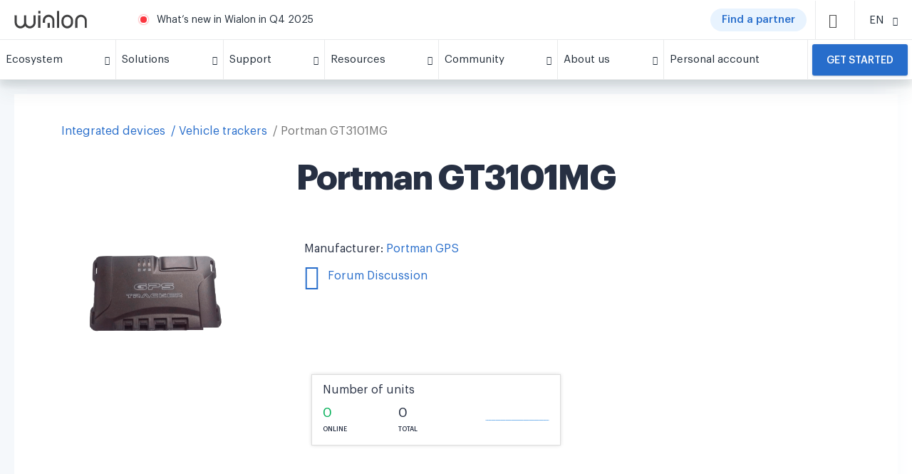

--- FILE ---
content_type: text/html; charset=UTF-8
request_url: https://wialon.com/en/gps-hardware/auto/portman-gt3101mg
body_size: 19116
content:
<!DOCTYPE html>
<html lang="en-US">

<head>
    <link rel="icon" type="image/x-icon" href="/favicon.ico">

    <script>
    window.dataLayer = window.dataLayer || [];
</script>
<!-- Google Tag Manager -->
<script>(function(w,d,s,l,i){w[l]=w[l]||[];w[l].push({'gtm.start':
            new Date().getTime(),event:'gtm.js'});var f=d.getElementsByTagName(s)[0],
        j=d.createElement(s),dl=l!='dataLayer'?'&l='+l:'';j.async=true;j.src=
        'https://www.googletagmanager.com/gtm.js?id='+i+dl;f.parentNode.insertBefore(j,f);
    })(window,document,'script','dataLayer','GTM-5CLTNR');</script>
<!-- End Google Tag Manager -->
    <meta charset="UTF-8" />
    <meta http-equiv="X-UA-Compatible" content="IE=edge">
    <meta name="viewport" content="width=device-width, initial-scale=1">
    <meta name="facebook-domain-verification" content="k77em0b6n70c611vwebin2sqryvypl" />
    <meta name="csrf-param" content="_csrf">
<meta name="csrf-token" content="SczoU-Pdk01rf-TVU0EqtWklIOxHmAXyUrI3bG1LQ7MMmpt-16TRACoIu5QfMFL-NmhquBjpTZljxQI2Pgct1w==">
    <title>
        GPS tracker Portman GT3101MG | Integrated with Wialon    </title>
    
    
    <meta name="keywords" content="">
<meta name="description" content="">
<link href="https://wialon.com/en/gps-hardware/auto/portman-gt3101mg" rel="canonical">
<link href="/assets/9754a3c0/css/star-rating.min.css?v=1768199092" rel="stylesheet">
<link href="/assets/787e134b/hw.css?v=1768199268" rel="stylesheet">
<link href="/assets/663387ef/less/breadcrumbs.css?v=1768199268" rel="stylesheet">
<link href="/assets/f9115ca0/css/bootstrap.css?v=1768199074" rel="stylesheet">
<link href="/assets/31bde25a/css/privacy-consent.min.css?v=1768199268" rel="stylesheet">
<link href="/assets/acb428eb/less/partner-card.css?v=1768199269" rel="stylesheet">
<link href="/assets/c6f4ce6c/css/blueimp-gallery.css?v=1768199086" rel="stylesheet">
<link href="/assets/ece95996/less/style.css?v=1768199271" rel="stylesheet">
<link href="/assets/ece95996/fonts/icons/style_backend.css?v=1768199271" rel="stylesheet">
<link href="/assets/acb428eb/fonts/temp-iconmoon/style.css?v=1768199269" rel="stylesheet">
<link href="/assets/b9c9283b/js/swiper/swiper.min.css?v=1768199272" rel="stylesheet" media="(min-width: 300px)">
<link href="/assets/acb428eb/less/_old_main.css?v=1768199269" rel="stylesheet">
<link href="/assets/acb428eb/less/_old_icons.css?v=1768199269" rel="stylesheet">
<style>
    .forum-modal > .modal-dialog > .modal-content {
        border-radius: 0;
    }
    .forum-modal p {
        margin: 0 0 5px;
        line-height: 1;
    }
    .forum-modal p + p {
        margin: 0 0 10px;
    }
    .aiassistant {
        border:0;
        border-radius:5px;
        height:600px;
        width: 100%;
    }
</style>
<style>
    #preview_img_modal > .modal-dialog > .modal-content {
        border-radius: 0;
    }
    #preview_img_modal > .modal-dialog {
        width: 830px;
    }
    @media (max-width: 900px) {
        #preview_img_modal > .modal-dialog {
            width: auto;
            max-width: 100%;
        }
    }
    .mh-45 {
        min-height: 45px;
    }
</style>
<style>.btn.btn-default {
    border: 1px solid #ddd;
}

.rating-container {
    font-size: 20px;
}

.hw_device .info .star-rating {
    line-height: 2;
}

#g_breadcrumbs {
    padding-right: 14px;
    padding-left: 14px
}

.g-breadcrumb {
    display: flex;
    line-height: 24px;
    font-size: 16px;
    margin-bottom: 24px;
    padding: 0 5px;
    overflow: scroll;
    -ms-overflow-style: none;
    scrollbar-width: none
}

.g-breadcrumb::-webkit-scrollbar {
    width: 0;
    background: transparent
}

.g-breadcrumb__back {
    box-shadow: 0 1px 4px rgba(7,52,119,0.14),0 1px 1px rgba(8,32,60,0.15);
    border-radius: 12px;
    height: 24px;
    flex: 0 0 24px;
    display: flex;
    align-items: center;
    justify-content: center;
    color: rgba(0,0,0,0.54);
    font-size: 18px;
    position: relative;
    top: -1px;
    margin-right: 8px
}

.g-breadcrumb__card {
    padding: 20px 0;
    background-color: #FFFFFF;
    display: -ms-flexbox;
    display: flex;
    -ms-flex-wrap: wrap;
    flex-wrap: wrap;
    margin: 0 0 -16px 0
}

.g-breadcrumb__link {
    white-space: nowrap
}

.g-breadcrumb__link.--current {
    color: rgba(0,0,0,0.54)
}

.g-breadcrumb__outer {
    overflow: hidden;
    height: 24px;
    margin: 0 -5px
}

.g-breadcrumb:after {
    content: '';
    height: 100%;
    width: 60px;
    right: 0;
    top: 0;
    background: linear-gradient(to left, white, transparent);
    position: absolute
}

.g-breadcrumb__link+.g-breadcrumb__link:before {
    content: '/';
    margin: 0 4px 0 8px
}

.sp-widget{
  left: 65px !important;
  bottom: 6px !important;
  height: 44px !important;
  box-shadow: none !important;
  border-radius: 3px !important;
}
</style>
<style>.card {
    box-shadow: 0 0 5px #ddd;

}

.btn.btn-default {
    border: 1px solid #ddd;
}

.sp-widget{
  left: 65px !important;
  bottom: 6px !important;
  height: 44px !important;
  box-shadow: none !important;
  border-radius: 3px !important;
}</style>
<style>.container {
    background-color: transparent;
}



.g-footer__info {
    display: flex;
    padding-right: 50px;
}

.g-footer__info svg {
    height: 80px;
}

.g-footer__info > a {
    margin-bottom: -20px;
}

.g-footer__info .w-66 {
    width: 66%;
}

.g-footer__info .w-34 {
    width: 34%;
}

.video {
    margin-right: 50px;
    margin-bottom: 20px;
}
.mln-popup {
   overflow: hidden;
}
.snp-image-card__container>img {
    width: 100%;
    height: 100%;
    object-fit: cover;
    object-position: center;
}
/* COVID BUTTON CSS */
.covid-button {
    display: flex;
    background: #c22d2d;
    border-radius: 50px;
    /*width: 90px;*/
    cursor: pointer;
    margin: 0 10px 0 0;
    padding: 0 15px;
}
.covid-button span {
    font-size: 12px;
    color: #fff;
    font-weight: 600;
}

/* missing styles from main.css */
.w-100 {
    width: 100% !important;
}

.pl-3, .px-3 {
    padding-left: 1rem !important;
}

.d-inline-block {
    display: inline-block !important;
}

.pl-4, .px-4 {
    padding-left: 1.5rem !important;
}

.mt-0, .my-0 {
    margin-top: 0 !important;
}

.link {
    color: #276DCB;
    cursor: pointer;
}

@media (max-width: 768px) {
    .covid-button {
        display:none;
    }
}
@media (max-width: 350px) {
    .covid-button span {
        font-size: 10px;
    }
    .covid-button {
        /*width: 60px;*/
        margin: 0 4px 0 0;
        padding: 0 5px;
    }
}

@media (min-width: 769px) {
    .actual-btn__block {
        display: none;
    }
}

@media (min-width: 768px) and (max-width: 1439px) {
    .g-footer__info {
        flex: 0 0 30%;
        max-width:30%
    }
    
    .g-footer__socials {
        flex: 0 0 30%;
        max-width: 30%;
        margin-top: 0;
    }
      
    .footer-block-1 {
        position: relative;
        top: auto;
    }
      
    .footer-block-2 {
        position: relative;
        top: auto;
    }
}

.sp-widget{
  left: 65px !important;
  bottom: 6px !important;
  height: 44px !important;
  box-shadow: none !important;
  border-radius: 3px !important;
}
</style>
<style>.become-partner__title {
    text-align: center;
}</style>
<style></style></head>

<body>
    <!-- Google Tag Manager (noscript) -->
<noscript><iframe src="https://www.googletagmanager.com/ns.html?id=GTM-5CLTNR"
                  height="0" width="0" style="display:none;visibility:hidden"></iframe></noscript>
<!-- End Google Tag Manager (noscript) -->
        

<div class="g-menu__outer" id="gurtam_menu">
    <div class="g-menu">
    <div class="g-menu__top">
        <div class="g-menu__logo-container">
            <a href="/"><img class="g-menu__logo" src="/resource/new-design/logo-wialon.svg"/></a>
            <a href="/"><img class="g-menu__mobile-logo" src="/resource/new-design/mobile-icon-wialon.svg"/></a>
        </div>
        <div class="g-menu__center">
            <span class="g-menu__warn"></span>
                <span class="g-menu__message">
        <a href="https://wialon.com/en/blog/wialon-updates-q4-2025" target="_blank">What’s new in Wialon in Q4 2025</a>
    </span>

            <!--<span class="g-menu__message">-->
                <!--<a href="https://help.wialon.com/help/en" target="_blank">Wialon Help center: all the info on Wialon at your fingertips</a>-->
                <!--<a href="/en/marketplace">Marketplace is a new list of Wialon-based solutions. Find that one app you need!</a>-->
                <!--<a href="/en/dealers">The Wialon partner map is on gurtam.com! Find the partner you need!</a>-->
                <!--<a href="/en/blog/wialon-top-50-global-2020">Wialon TOP 50 Global: results 2020</a>-->
                <!--<a href="https://iot-award.gurtam.com/" target="_blank">Join the IoT Project of the Year award ceremony!</a>-->
                <!--<a href="/en/wialon-local-2004-checklist">Wialon Local 2004: update of the platform’s server version</a>-->
                <!--<a href="/en/meetups">Join online discussions with Wialon community at Gurtam Meetups!</a>-->
                <!--<a href="/en/soft-developers">Check out the catalogue of partners' Wialon-based solutions</a>-->
                <!--<a href="/en/case-studies">Discover how partners implement Wialon in various areas</a>-->
                <!--<a href="/en/blog/gurtam-goes-remote">Gurtam goes remote: contacting us on March 16-18</a>-->
                <!--</span>-->
            <!--<a href="/en/covid19" class="covid-button" target="_blank"><span>COVID-19</span></a>-->
            <!--<a href="/en/dealers" class="covid-button" target="_blank"><span>Find a partner</span></a>-->
             <a href="/en/dealers" class="actual-btn -mr-12"><span class="actual-btn__text">Find a partner</span></a>
            
<div class="g-menu__item -search" id="search_icon">
    <span class="g-icon-small d-block -dark">
        <i class="icon-search"></i>
    </span>
</div>
<div class="g-menu__search -button" id="search_line">
    <input id="search_input" type="text" class="g-input" placeholder="Search" data-url="https://wialon.com/en/search">
    <div class="g-menu__search-controls">
        <div class="g-menu__search-close" id="search_close">
            <i class="icon-x temp-icon-x"></i>
        </div>
        <div class="g-menu__search-button" id="search_btn">
            <i class="icon-search"></i>
        </div>
    </div>
</div>
        </div>
        <div class="g-menu__item -lang"><div class="g-menu__item-inner"><span class="g-menu__item-text -select-target">EN</span><span class="g-menu__item-icon"><i class="icon-chevron-down temp-icon-chevron-down"></i></span></div><div class="g-menu__dropdown text-center -select langwidgetnew"><a href="/en/gps-hardware/auto/portman-gt3101mg"><div class="g-menu__dropdown-item langwidgetnew">EN</div></a><a href="/es/gps-hardware/auto/portman-gt3101mg"><div class="g-menu__dropdown-item langwidgetnew">ES</div></a><a href="/fr/gps-hardware/auto/portman-gt3101mg"><div class="g-menu__dropdown-item langwidgetnew">FR</div></a><a href="/pt/gps-hardware/auto/portman-gt3101mg"><div class="g-menu__dropdown-item langwidgetnew">PT</div></a><a href="/ru/gps-hardware/auto/portman-gt3101mg"><div class="g-menu__dropdown-item langwidgetnew">RU</div></a></div></div>
        <div class="g-menu__item -top -mobile-menu" id="mobile_icon">
                <span class="g-icon-small d-block -dark">
                    <i class="temp-icon-menu"></i>
                </span>
        </div>
    </div>
    
    <div class="g-menu__bottom" id="menu_line">
        <div class="g-menu__item actual-btn__block">
            <a
                href="/en/dealers"
                class="actual-btn actual-btn__mobile">
                    <span class="actual-btn__text">
                            Find a partner                    </span>
            </a>
        </div>
                                                                    <div class="g-menu__item ">
                        <div class="g-menu__item-inner">
                            <span class="g-menu__item-text">
                                Ecosystem                            </span>
                            <span class="g-menu__item-icon">
                                <i class="icon-chevron-down temp-icon-chevron-down"></i>
                            </span>
                        </div>
                        <div class="g-menu__dropdown">
                                                            <div class="g-plate">
                                    <h3></h3>
                                    <div class="g-plate__container">
                                                                                                                                <a
                                                href="/en/vehicle-tracking-system"
                                                class="g-plate__item "
                                                target="_self"
                                            >
                                                                                                    <img class="g-plate__icon -lazy-load" data-src="/storage/menu/678e14f78067b.png">
                                                                                                <div>
                                                                                                    <div class="g-plate__title">
                                                        Wialon                                                    </div>
                                                                                                                                                    <div class="g-plate__text">
                                                        The ultimate solution for fleet digitalization                                                    </div>
                                                                                                </div>
                                            </a>
                                                                                                                                <a
                                                href="/en/gps-hardware"
                                                class="g-plate__item "
                                                target="_self"
                                            >
                                                                                                    <img class="g-plate__icon -lazy-load" data-src="/storage/menu/678e15a48ea5b.png">
                                                                                                <div>
                                                                                                    <div class="g-plate__title">
                                                        Integrated devices                                                    </div>
                                                                                                                                                    <div class="g-plate__text">
                                                        List of Wialon-integrated GPS hardware and other telematics devices                                                    </div>
                                                                                                </div>
                                            </a>
                                                                                                                                <a
                                                href="/en/hw-manufacturers"
                                                class="g-plate__item "
                                                target="_self"
                                            >
                                                                                                    <img class="g-plate__icon -lazy-load" data-src="/storage/menu/678e1661dad89.png">
                                                                                                <div>
                                                                                                    <div class="g-plate__title">
                                                        Наrdware manufacturers                                                    </div>
                                                                                                                                                    <div class="g-plate__text">
                                                        Catalog of telematics hardware manufacturers                                                    </div>
                                                                                                </div>
                                            </a>
                                                                                                                                <a
                                                href="/en/platform"
                                                class="g-plate__item "
                                                target="_self"
                                            >
                                                                                                    <img class="g-plate__icon -lazy-load" data-src="/storage/menu/68c93136deacd.png">
                                                                                                <div>
                                                                                                    <div class="g-plate__title">
                                                        Wialon Platform                                                    </div>
                                                                                                                                                    <div class="g-plate__text">
                                                        A powerful solution builder for fleet digitalization                                                    </div>
                                                                                                </div>
                                            </a>
                                                                                                                                <a
                                                href="/en/marketplace"
                                                class="g-plate__item "
                                                target="_self"
                                            >
                                                                                                    <img class="g-plate__icon -lazy-load" data-src="/storage/menu/678e16ce8197f.png">
                                                                                                <div>
                                                                                                    <div class="g-plate__title">
                                                        Marketplace                                                    </div>
                                                                                                                                                    <div class="g-plate__text">
                                                        Customized solutions and integrations from the Wialon team and community                                                    </div>
                                                                                                </div>
                                            </a>
                                                                                                                                <a
                                                href="/en/soft-developers"
                                                class="g-plate__item "
                                                target="_self"
                                            >
                                                                                                    <img class="g-plate__icon -lazy-load" data-src="/storage/menu/678e173e6fd07.png">
                                                                                                <div>
                                                                                                    <div class="g-plate__title">
                                                        Software developers                                                    </div>
                                                                                                                                                    <div class="g-plate__text">
                                                        Experts in delivering solutions made with Wialon SDK and API                                                    </div>
                                                                                                </div>
                                            </a>
                                                                            </div>
                                </div>
                                                    </div>
                    </div>
                                                                                                <div class="g-menu__item ">
                        <div class="g-menu__item-inner">
                            <span class="g-menu__item-text">
                                Solutions                            </span>
                            <span class="g-menu__item-icon">
                                <i class="icon-chevron-down temp-icon-chevron-down"></i>
                            </span>
                        </div>
                        <div class="g-menu__dropdown">
                                                            <div class="g-plate">
                                    <h3>Wialon: the single platform for diverse needs</h3>
                                    <div class="g-plate__container">
                                                                                                                                <a
                                                href="/en/vehicle-leasing-software"
                                                class="g-plate__item "
                                                target="_self"
                                            >
                                                                                                    <img class="g-plate__icon -lazy-load" data-src="/storage/menu/639b135b98ba9.png">
                                                                                                <div>
                                                                                                    <div class="g-plate__title">
                                                        Vehicle leasing solution                                                    </div>
                                                                                                                                                    <div class="g-plate__text">
                                                        Effortlessly track and locate leased fleets or remotely switch off financed cars for quick recovery                                                    </div>
                                                                                                </div>
                                            </a>
                                                                                                                                <a
                                                href="/en/agriculture-gps-tracking"
                                                class="g-plate__item "
                                                target="_self"
                                            >
                                                                                                    <img class="g-plate__icon -lazy-load" data-src="/storage/menu/5cee4e0aeb4e0.png">
                                                                                                <div>
                                                                                                    <div class="g-plate__title">
                                                        Smart farming                                                    </div>
                                                                                                                                                    <div class="g-plate__text">
                                                        Optimize agri-industry operations with seamless control over field works                                                    </div>
                                                                                                </div>
                                            </a>
                                                                                                                                <a
                                                href="/en/delivery-fleet-management"
                                                class="g-plate__item "
                                                target="_self"
                                            >
                                                                                                    <img class="g-plate__icon -lazy-load" data-src="/storage/menu/5c78e224e4437.png">
                                                                                                <div>
                                                                                                    <div class="g-plate__title">
                                                        Delivery fleet management                                                    </div>
                                                                                                                                                    <div class="g-plate__text">
                                                        Streamline deliveries through efficient fleet management and route planning                                                    </div>
                                                                                                </div>
                                            </a>
                                                                                                                                <a
                                                href="/en/eco-driving"
                                                class="g-plate__item "
                                                target="_self"
                                            >
                                                                                                    <img class="g-plate__icon -lazy-load" data-src="/storage/menu/5c78e59ab6164.png">
                                                                                                <div>
                                                                                                    <div class="g-plate__title">
                                                        Driver behavior monitoring                                                    </div>
                                                                                                                                                    <div class="g-plate__text">
                                                        Enhance driving safety and ensure compliance by evaluating driving quality based on detected risky events                                                    </div>
                                                                                                </div>
                                            </a>
                                                                                                                                <a
                                                href="/en/fleet-maintenance-management"
                                                class="g-plate__item "
                                                target="_self"
                                            >
                                                                                                    <img class="g-plate__icon -lazy-load" data-src="/storage/menu/5cee4e7b8dca5.png">
                                                                                                <div>
                                                                                                    <div class="g-plate__title">
                                                        Fleet maintenance management                                                    </div>
                                                                                                                                                    <div class="g-plate__text">
                                                        Efficiently plan, control, and track all maintenance activities and expenditures                                                    </div>
                                                                                                </div>
                                            </a>
                                                                                                                                <a
                                                href="/en/public-transport-management"
                                                class="g-plate__item "
                                                target="_self"
                                            >
                                                                                                    <img class="g-plate__icon -lazy-load" data-src="/storage/menu/5c78e2889526b.png">
                                                                                                <div>
                                                                                                    <div class="g-plate__title">
                                                        Public transportation management                                                    </div>
                                                                                                                                                    <div class="g-plate__text">
                                                        Monitor and enhance public transportation performance: create stops, optimize routes, and manage schedules                                                    </div>
                                                                                                </div>
                                            </a>
                                                                                                                                <a
                                                href="/en/fuel-management-system"
                                                class="g-plate__item "
                                                target="_self"
                                            >
                                                                                                    <img class="g-plate__icon -lazy-load" data-src="/storage/menu/5c78f062f0b71.png">
                                                                                                <div>
                                                                                                    <div class="g-plate__title">
                                                        Fuel monitoring system                                                    </div>
                                                                                                                                                    <div class="g-plate__text">
                                                        Gain full visibility into fuel flow across the organization, optimize consumption, and prevent misuse                                                    </div>
                                                                                                </div>
                                            </a>
                                                                            </div>
                                </div>
                                                    </div>
                    </div>
                                                                                                <div class="g-menu__item ">
                        <div class="g-menu__item-inner">
                            <span class="g-menu__item-text">
                                Support                            </span>
                            <span class="g-menu__item-icon">
                                <i class="icon-chevron-down temp-icon-chevron-down"></i>
                            </span>
                        </div>
                        <div class="g-menu__dropdown">
                                                                                                                                    <a
                                        href="/en/techsupport"
                                        class="g-menu__dropdown-item "
                                        target="_self"
                                    >
                                        Technical support 24/7                                    </a>
                                                                                                        <a
                                        href="https://help.wialon.com/help/en"
                                        class="g-menu__dropdown-item "
                                        target="_blank"
                                    >
                                        Help center                                    </a>
                                                                                                        <a
                                        href="/en/education"
                                        class="g-menu__dropdown-item "
                                        target="_self"
                                    >
                                        Training and certification                                    </a>
                                                                                                        <a
                                        href="/en/marketing"
                                        class="g-menu__dropdown-item "
                                        target="_self"
                                    >
                                        Marketing toolkit                                    </a>
                                                                                    </div>
                    </div>
                                                                                                <div class="g-menu__item ">
                        <div class="g-menu__item-inner">
                            <span class="g-menu__item-text">
                                Resources                            </span>
                            <span class="g-menu__item-icon">
                                <i class="icon-chevron-down temp-icon-chevron-down"></i>
                            </span>
                        </div>
                        <div class="g-menu__dropdown">
                                                                                                                                    <a
                                        href="https://wialon.com/en/blog"
                                        class="g-menu__dropdown-item "
                                        target="_self"
                                    >
                                        Blog                                    </a>
                                                                                                        <a
                                        href="/en/case-studies"
                                        class="g-menu__dropdown-item "
                                        target="_self"
                                    >
                                        Use cases library                                    </a>
                                                                                                        <a
                                        href="/en/knowledge-base"
                                        class="g-menu__dropdown-item "
                                        target="_self"
                                    >
                                        Knowledge base                                    </a>
                                                                                                        <a
                                        href="/en/meetups"
                                        class="g-menu__dropdown-item "
                                        target="_self"
                                    >
                                        Video                                    </a>
                                                                                    </div>
                    </div>
                                                                                                <div class="g-menu__item ">
                        <div class="g-menu__item-inner">
                            <span class="g-menu__item-text">
                                Community                            </span>
                            <span class="g-menu__item-icon">
                                <i class="icon-chevron-down temp-icon-chevron-down"></i>
                            </span>
                        </div>
                        <div class="g-menu__dropdown">
                                                                                                                                    <a
                                        href="/en/community"
                                        class="g-menu__dropdown-item "
                                        target="_self"
                                    >
                                        Our community                                    </a>
                                                                                                        <a
                                        href="/en/dealers"
                                        class="g-menu__dropdown-item "
                                        target="_self"
                                    >
                                        Wialon partner map                                    </a>
                                                                                                        <a
                                        href="/en/events-calendar"
                                        class="g-menu__dropdown-item "
                                        target="_self"
                                    >
                                        Exhibitions and conferences                                    </a>
                                                                                                        <a
                                        href="https://forum.wialon.com/"
                                        class="g-menu__dropdown-item "
                                        target="_blank"
                                    >
                                        Forum                                    </a>
                                                                                    </div>
                    </div>
                                                                                                <div class="g-menu__item ">
                        <div class="g-menu__item-inner">
                            <span class="g-menu__item-text">
                                About us                            </span>
                            <span class="g-menu__item-icon">
                                <i class="icon-chevron-down temp-icon-chevron-down"></i>
                            </span>
                        </div>
                        <div class="g-menu__dropdown">
                                                                                                                                    <a
                                        href="/en/about"
                                        class="g-menu__dropdown-item "
                                        target="_self"
                                    >
                                        Meet Wialon                                    </a>
                                                                                                        <a
                                        href="/en/contacts"
                                        class="g-menu__dropdown-item "
                                        target="_self"
                                    >
                                        Contacts                                    </a>
                                                                                    </div>
                    </div>
                                                                                                <a
                        class="g-menu__item -no-children  "
                        href="https://my.wialon.com/"
                        target="_blank"
                    >
                        <div class="g-menu__item-inner">
                            <span class="g-menu__item-text">
                                Personal account                            </span>
                        </div>
                    </a>
                                                                            <div class="g-menu__item -request ">
                    <a
                        href="/en/request"
                        target="_self"
                    >
                        <button class="-mt-0">
                            Get started                        </button>
                    </a>
                </div>
                        </div>

</div>
</div>

<div class="container">
<div class="block block-text hw_device">
    
<div class="col-12 -mb-24" id="g_breadcrumbs" style="display: none">
    <div class="g-breadcrumb__outer">
        <div class="g-breadcrumb ">
                                                                        <a href="/en/gps-hardware" class="g-breadcrumb__link">Integrated devices</a>
                                                                                <a href="/en/gps-hardware/auto" class="g-breadcrumb__link">Vehicle trackers</a>
                                                            <div class="g-breadcrumb__link --current">Portman GT3101MG</div>
        </div>
    </div>
</div>
<script type="application/ld+json">{"@context":"https://schema.org/","@type":"BreadcrumbList","itemListElement":[{"@type":"ListItem","position":1,"name":"Integrated devices","item":"/en/gps-hardware"},{"@type":"ListItem","position":2,"name":"Vehicle trackers","item":"/en/gps-hardware/auto"},{"@type":"ListItem","position":3,"name":"Portman GT3101MG","item":"/en/gps-hardware/auto/portman-gt3101mg"}]}</script>    <div class="block-title"><h1>Portman GT3101MG</h1></div>
    <div class="block-content">
        <div class="row">
            <div class="col-md-8">
                <div class="row">
                    <div class="col-sm-5 text-center">
                                                    <img src="//hwdb-api.gurtam.com/images/15287091/5d97391731e14.png"
                                 alt="Portman GT3101MG">
                                            </div>
                    <div class="col-sm-7 info">
                                                    <div class="info-row">
                                Manufacturer:
                                <a href="/en/hw-manufacturers/portman-gps">
                                    Portman GPS                                </a>
                            </div>
                        
                        <div class="info-row">
                                                            
<div id="w0" class="forum-modal fade modal" role="dialog" tabindex="-1">
<div class="modal-dialog modal-sm">
<div class="modal-content">

<div class="modal-body">
                                <div class="text-center">
                                    <p>The forum has not yet begun discussion.</p>
                                    <p>Maybe you want to create a new topic?</p>

                                    <div>
                                        <a href="#" target="_blank" id="forum-link"
                                           class="btn btn-basic btn-equal-130">Yes</a>
                                        <a href="#" class="btn btn-basic btn-equal-130"
                                           data-dismiss="modal">No</a>
                                    </div>
                                </div>
                                
</div>

</div>
</div>
</div>                                                                <a href="#" data-url="https://forum.wialon.com/extensions/gurtam_api/api.php?type=move_to_device_topic&hw_id=15287091&lang_id=en&subject=Portman+GT3101MG&tag=auto" target="_blank" id="get_forum_link"
                                   class="forum-link">
                                    <span class="icon icon-forum3"></span> Forum Discussion                                </a>
                                                    </div>
                                            </div>
                </div>
            </div>
            <div class="col-md-4 col-sm-5 col-sm-offset-3 col-md-offset-0">
                <div class="row" style="margin-top: 30px;">
                    <div class="col-md-offset-1 col-md-11">
                        <div class="box box-panel metric">
    
<div id="preview_img_modal" class="fade modal" role="dialog" tabindex="-1">
<div class="modal-dialog ">
<div class="modal-content">
<div class="modal-header">
<button type="button" class="close" data-dismiss="modal" aria-hidden="true">&times;</button>
The chart below shows the changes within the last 30 days in the number units of Portman GT3101MG device type are connected to <a href="/en/datacenter">Wialon Data Center</a>.
</div>
<div class="modal-body">
<img src="//hwdb-api.gurtam.com/v1/history/hosting.svg?hw_id=15287091&amp;range=month&amp;size=md" alt="Dynamic hosting units Portman GT3101MG">
</div>

</div>
</div>
</div>
    <p>
        Number of units    </p>

    <div class="row mh-45">
        <div class="col-xs-4">
            <div class="green number">
                0            </div>
            <div class="text">
                Online            </div>
        </div>
        <div class="col-xs-3">
            <div class="number">
                0            </div>
            <div class="text">
                Total            </div>
        </div>
        <div class="col-xs-5">
            <a type="button" data-toggle="modal" data-target="#preview_img_modal" href="#">
                <img src="//hwdb-api.gurtam.com/v1/history/hosting.svg?hw_id=15287091&amp;range=month&amp;size=xs" alt="Dynamic hosting units Portman GT3101MG">            </a>
        </div>
    </div>
</div>                    </div>
                </div>
            </div>
        </div>
    </div>
</div>

<div class="hw-device-hidden-destinations">
    <div id="parameters_destination"></div>
    <div id="specification_destination"></div>
    <div id="main_destination"></div>
</div>

<div class="hw_device g-card">
    <!-- Nav tabs -->
    <div class="hw_device__tabs">
        <ul class="nav nav-tabs" id="main_tab" role="tablist">
            <li role="presentation" class="active">
                <a href="#main" aria-controls="home" role="tab" data-toggle="tab">
                    Information                </a>
            </li>
                            

                    </ul>
    </div>

    <!-- Tab panes -->
    <div class="box box-panel tab-content">
        <div role="tabpanel" class="tab-pane active" id="main">
            
            <p>The following data should also be added to Portman GT3101MG unit properties section of Wialon GPS tracking software                :</p>

            <div class="indent clearfix">
                <div class="row col-md-9">
                    <table class="table">
                        <tbody>
                        <tr>
                            <td class="col-md-5">Device type:</td>
                            <td class="col-md-7">Portman GT3101MG</td>
                        </tr>
                        <tr>
                            <td class="col-md-5">Unique ID:</td>
                            <td class="col-md-7">custom</td>
                        </tr>
                                                </tbody>
                    </table>
                </div>
            </div>

                            <p>Specify the following parameters in configuration software or configuration Portman GT3101MG for use in Wialon Hosting                    :</p>

                <div class="indent clearfix">
                    <div class="row col-md-9">
                        <table class="table">
                            <tbody>
                            <tr>
                                <td class="col-md-5">Server port:</td>
                                <td class="col-md-7">21386</td>
                            </tr>
                            </tbody>
                        </table>
                    </div>
                </div>
            
            
            <hr/>
            <p>
                <strong>0 units of Portman GT3101MG</strong> device type are connected to <a href="/en/datacenter">Wialon Data Center</a>. This represents 0% of all AVL Hardware connected.            </p>

            <p>Below chart represents the dynamic of connections in the last 30 days:</p>

            <img src="//hwdb-api.gurtam.com/v1/history/hosting.svg?hw_id=15287091" class="indent"
                 alt="">

        </div>
        
        
        
    </div>
</div>

    <div class="block block-text">
        <div class="block-title"><h2>More devices from the manufacturer</h2></div>
        <div class="block-content">
            <div id="w1" class="hw_flexslider">            <ul class="slides">
                                    <li>
                        <div class="slide">
                            <a class="box box-panel"
                               href="/en/gps-hardware/personal/portman-gt2000">
                                <div class="img-box">
                                    <img src="//hwdb-api.gurtam.com/images/91449/portman.png" alt="Portman GT2000">
                                </div>
                                <div>Portman GT2000</div>
                            </a>
                        </div>
                    </li>
                            </ul>
            </div>        </div>
    </div>



    <div class="g-card" id="becomePartner-Request-block">
        <div class="col-12">
            <h2 class="become-partner__title">
                Grow your business with us            </h2>
        </div>
        <div class="link-cards">
            <div class="p-card">
                <div class="p-card__icon">
                    <i class="icon-check-circle"></i>
                </div>
                <h3 class="p-card__title">
                    Become a Wialon partner                </h3>
                <div class="p-card__text">
                    Use Wialon to provide fleet digitalization services and empower your clients to optimize operations. Unlock Wialon’s expertise, reliable support, and other benefits — all aimed at helping your business thrive.                </div>
                <button class="p-card__button -light" onclick="location.href='#request'">
                    Get started                </button>
            </div>
            <div class="p-card p-card__find">
                <div class="p-card__icon">
                    <i class="icon-search"></i>
                </div>
                <h3 class="p-card__title">
                    Find your local Wialon provider                </h3>
                <div class="p-card__text">
                    Get a flexible fleet management solution tailored to your needs — connect with our partners to digitalize your fleet, improve operational efficiency, streamline fuel management, and cut costs.                </div>
                <button class="p-card__button -light" onclick="location.href='/en/dealers'">
                    Search by map                </button>
            </div>
        </div>
    </div>

    <div class="g-card -dark-bg" id="request">
        <!-- NEW LEADS FORM START-->
        <div style="width: 100%;">
          <div id="iframe-leads-form"></div>
        </div>
        <script src="/external/embed-leads-form.js"></script>
        <script>
          IframeEmbed.init({ 
              containerId: 'iframe-leads-form',
              src: '/en/embed/leads-form'
          });
        </script>
        <!-- NEW LEADS FORM END -->

        <!-- OLD LEADS FORM
        <div class="r-step">
            <h2 class="text-center">
                Fill out a request form to get started with Wialon
            </h2>
            
<script defer>
    window.lang = 'en';

    function setDataLayer () {
        setTimeout(function () {
            const honeypot = $('.honeypot').val();
            const error = $('.-error');
            if (!honeypot.length && !error.length) {
                const acquisition = document.querySelector('input[name="acquisition"]:checked').value;
                const leadType = {
                    0: 'start-up',
                    1: 'integrator',
                    2: 'end-user',
                    3: 'personal',
                }
                const leadTypeEvents = {
                    0: 'start-up-request',
                    1: 'integrator-request',
                    2: 'end-user-request',
                    3: 'personal-request',
                }
                dataLayer.push({
                    'event': leadTypeEvents[acquisition],
                    'formType': 'step-by-step',
                    'language': window.lang,
                });
            }
        }, 400);
    }
</script>

<form class="g-form -step" method="post"
      action="/en/form/step-form/request_by_step">
    <input type="hidden" name="_csrf" value="SczoU-Pdk01rf-TVU0EqtWklIOxHmAXyUrI3bG1LQ7MMmpt-16TRACoIu5QfMFL-NmhquBjpTZljxQI2Pgct1w==">
    <input type="hidden" name="step" value="1" class="-step-counter">
    <input type="hidden" name="form_id" class="-form-id">
    <div class="g-form__steps-line">
        <div class="g-form__step -active" data-target="#step_1">
            Step 1        </div>
        <div class="g-form__step" data-target="#step_2">
            Step 2        </div>
        <div class="g-form__step" data-target="#step_3">
            Step 3        </div>
    </div>
    <div class="g-form__step-fields" id="step_1" style="display: block">
        <div class="g-field">
            <div class="g-field__label">First name*</div>
            <input id="first_name" type="text" name="name" class="g-input" placeholder="Enter your first name">
            <div class="g-input__error"></div>
        </div>
        <div class="g-field">
            <div class="g-field__label">Last name*</div>
            <input id="last_name" type="text" name="last_name" class="g-input" placeholder="Enter your last name">
            <div class="g-input__error"></div>
        </div>
        <div class="g-field">
            <div class="g-field__label">Company*</div>
            <input type="text" name="organization" class="g-input"
                   placeholder="Enter your company">
            <div class="g-input__error"></div>
        </div>
        <div class="g-field">
            <div class="g-field__label">Email*</div>
            <input id="email" type="text" name="email" class="g-input" placeholder="Enter your email">
            <div class="g-input__error"></div>
        </div>
        <div class="g-field">
            <div class="g-field__label">Phone</div>
            <input id="phone" type="text" name="phone" class="g-input"
                   placeholder="Enter your phone number">
            <div class="g-input__error"></div>
        </div>
        <div class="g-field">
            <div class="g-checkbox">
                <input type="checkbox" value="1" name="access_to_the_personal_data" class="g-checkbox__input"
                       id="check_3 privacy">
                <label class="g-checkbox__label" for="check_3 privacy">
                    <span class="g-checkbox__icon icon-square temp-icon-square"></span>
                    <span class="g-checkbox__text">
                    I agree to personal data processing                        <br>
                    <a href="https://wialon.com/en/privacy-policy" target="_blank">
                        Privacy Policy                    </a>
                </span>
                </label>
            </div>
        </div>
        <div class="g-field" style="display: none">
            <input type="text" name="honeypot" class="g-input honeypot" placeholder="honeypot">
        </div>
        <button data-next="#step_2">Next</button>
    </div>
    <div class="g-form__step-fields" id="step_2" style="display: none">
        <div class="g-field">
            <div class="g-field__label">Country*</div>
            <div class="g-select">
                <select id="form-country2" class="g-select__input" name="country" data-placeholder="Select one of the options" data-no_results_text="No results match">

</select>            </div>
        </div>
        <div class="g-field">
            <div class="g-field__label">City</div>
            <div class="g-select">
                <select id="form-city2" class="g-select__input" name="city" data-city-url="/region/cities?country_id=_country_id&amp;_lang=en" data-placeholder="Select one of the options" data-no_results_text="No results match">

</select>            </div>
        </div>
        <div class="g-field">
            <div class="g-field__label">How did you find us?*</div>
            <div class="g-select">
                <select id="user_defined_source" class="g-select__input" name="how_did_you_find_us" data-placeholder="Select one of the options" data-no_results_text="No results match">
<option value=""></option>
<option value="Internet advertising">Internet advertising</option>
<option value="Found in the search engine">Found in the search engine</option>
<option value="Email distribution">Email distribution</option>
<option value="At the exhibition">At the exhibition</option>
<option value="Learned from friends">Learned from friends</option>
<option value="Other (Please, answer in the “Comment” field)">Other (Please, answer in the “Comment” field)</option>
</select>            </div>
        </div>
        <button data-next="#step_3">Next</button>
    </div>
    <div class="g-form__step-fields" id="step_3" style="display: none">
        <div class="-mb-28">
            <div class="g-text-bold">
                The purpose of GPS tracking platform acquisition*
            </div>
                            <div class="g-radio">
                    <input class="g-radio__input" checked name="acquisition"
                           type="radio" id="step_radio_2" value="2">
                    <label class="g-radio__label -tab" for="step_radio_2"
                           data-target=".-for-step-radio-2">
                        <span class="g-radio__text">Business: we need a solution to track our own fleet</span>
                    </label>
                </div>
                            <div class="g-radio">
                    <input class="g-radio__input"  name="acquisition"
                           type="radio" id="step_radio_0" value="0">
                    <label class="g-radio__label -tab" for="step_radio_0"
                           data-target=".-for-step-radio-0">
                        <span class="g-radio__text">Business: we`re going to start GPS tracking business</span>
                    </label>
                </div>
                            <div class="g-radio">
                    <input class="g-radio__input"  name="acquisition"
                           type="radio" id="step_radio_1" value="1">
                    <label class="g-radio__label -tab" for="step_radio_1"
                           data-target=".-for-step-radio-1">
                        <span class="g-radio__text">Business: we`re already in the fleet management business and interested in the product portfolio expansion</span>
                    </label>
                </div>
                            <div class="g-radio">
                    <input class="g-radio__input"  name="acquisition"
                           type="radio" id="step_radio_3" value="3">
                    <label class="g-radio__label -tab" for="step_radio_3"
                           data-target=".-for-step-radio-3">
                        <span class="g-radio__text">Personal use</span>
                    </label>
                </div>
                    </div>

        <div class="g-field -mt-lg-12 -tab-target -for-step-radio-0 -for-step-radio-1" style="display: none">
            <div class="g-field__label">Planned number of vehicles to track</div>
            <input id="fleet_size" type="number" name="count_near_future" class="g-input -number-no-spin"
                   placeholder="Number of vehicles (numeric only)" min="0">
            <div class="g-input__error"></div>
        </div>
        <div class="g-field -tab-target -for-step-radio-2" style="display: block">
            <div class="g-field__label">Size of fleet</div>
            <input id="fleet_size" type="number" name="size_of_fleet" class="g-input -number-no-spin"
                   placeholder="Number of vehicles (numeric only)" min="0">
            <div class="g-input__error"></div>
        </div>
        <div class="g-field -tab-target -for-step-radio-1 -for-step-radio-2" style="display: block">
            <div class="g-field__label">Current fleet management system if utilized</div>
            <input id="current_fms" type="text" name="request_other_soft" class="g-input"
                   placeholder="Specify the name">
            <div class="g-input__error"></div>
        </div>
        <div class="g-field -tab-target -for-step-radio-0 -for-step-radio-1 -for-step-radio-2" style="display: block">
            <div class="g-field__label">GPS hardware type you are going to use</div>
            <input id="hardware" type="text" name="device_manufacturer" class="g-input"
                   placeholder="Specify the name">
            <div class="g-input__error"></div>
        </div>
        <div class="g-field">
            <div class="g-field__label">Comment</div>
            <textarea id="comment" name="comment" class="r-textarea"
                      placeholder="Enter your comment"></textarea>
            <div class="g-input__error"></div>
        </div>
        <div class="g-field">
            <div class="g-checkbox">
                <input type="checkbox" value="1" name="trial_version" class="g-checkbox__input" id="check_2 trial">
                <label class="g-checkbox__label" for="check_2 trial">
                    <span class="g-checkbox__icon icon-square temp-icon-square"></span>
                    <span class="g-checkbox__text">Get the trial version of Wialon</span>
                </label>
            </div>
        </div>
        <button class="-from-send" data-next="#step_finish"
                onclick="setDataLayer(); yaCounter10337233.reachGoal('REQUEST');">Send</button>
    </div>
    <div id="step_finish" class="g-form__step-ok" style="display: none">
        <div class="g-form__ok-icon">
            <img src="/images_redesign/icon_ok.png">
        </div>
        <div class="g-form__step-ok-message">
            <div>Thank you! Your data is sent.</div>
            <div>Our specialist will contact you.</div>
        </div>
    </div>
</form>

        </div>-->
    </div>
</div>

<!--Popup form-->
<!--<a href="/en/blog/4-million-vehicles-connected-to-wialon"  class="mln-popup">
    <div class="mln-popup__close" >
        <i class="icon-x"></i>
    </div>
    <img class="mln-popup__img" style="width: 100%;" src="/resource/new-design/banners/4mln-popup.png">
    <div class="mln-popup__text">
        4,000,000 units on Wialon!
    </div>
</a>-->


<div class="g-footer" data-template="old">
    <div class="g-footer__content">
    <div class="g-footer__left">
        <div class="g-footer__column">
            <div class="g-footer__title">Wialon ecosystem</div>
            <div class="g-footer__item"><a href="/en/vehicle-tracking-system">Wialon</a></div>
             <div class="g-footer__item"><a href="/en/platform">Wialon Platform</a></div>
            <!--<div class="g-footer__item"><a href="/en/hosting">Wialon Hosting</a></div>-->
            <!--<div class="g-footer__item"><a href="/en/local">Wialon Local</a></div>-->
            <!--<div class="g-footer__item"><a href="/en/mobile-app">Wialon App</a></div>-->
            <div class="g-footer__item"><a href="/en/maps">Gurtam Maps</a></div>
            <div class="g-footer__item"><a href="/en/datacenter">Data center</a></div>
            <div class="g-footer__item"><a href="/en/security">Security</a></div>
            <div class="g-footer__item"><a href="/en/gps-hardware">GPS hardware</a></div>
            <div class="g-footer__item"><a href="/en/hw-manufacturers">Hardware manufacturers</a></div>
            <div class="g-footer__item"><a href="/en/marketplace">Marketplace</a></div>
            <div class="g-footer__item"><a href="/en/soft-developers">Software developers</a></div>
            <div class="g-footer__item"><a href="/en/about">About</a></div>
            <div class="g-footer__item"><a href="/en/contacts">Contacts</a></div>
            <div class="g-footer__item"><a href="/en/request">Get started</a></div>
        </div>
        <div class="g-footer__column">
            <div class="g-footer__title">Solutions</div>
            <div class="g-footer__item"><a href="/en/vehicle-leasing-software">Auto leasing solution</a></div>
            <div class="g-footer__item"><a href="/en/agriculture-gps-tracking">Agriculture fleet management</a></div>
            <div class="g-footer__item"><a href="/en/delivery-fleet-management">Delivery fleet tracking</a></div>
            <div class="g-footer__item"><a href="/en/eco-driving">Driver behavior monitoring</a></div>
            <div class="g-footer__item"><a href="/en/fleet-maintenance-management">Fleet maintenance management</a></div>
            <!--<div class="g-footer__item"><a href="/en/employee-gps-tracking">Employee GPS tracking</a></div>-->
            <div class="g-footer__item"><a href="/en/public-transport-management">Public transport management</a></div>
            <div class="g-footer__item"><a href="/en/fuel-management-system">Fleet fuel management</a></div>
            <!--<div class="g-footer__item"><a href="/en/real-time-fleet-tracking">Real time fleet tracking</a></div>-->
            <!--<div class="g-footer__item"><a href="/en/tachograph-analysis">Tachograph management</a></div>-->
            <div class="g-footer__item"><a href="https://eld.wialon.com/" target="_blank">ELD solution</a></div>
        </div>
    </div>
    <div class="g-footer__right">
        <div class="g-footer__column">
            <div class="g-footer__title">Resources</div>
            <div class="g-footer__item"><a href="/en/techsupport">Technical support 24/7</a></div>
            <div class="g-footer__item"><a href="https://help.wialon.com/en" target="_blank">Help center</a></div>
            <div class="g-footer__item"><a href="/en/education">Training and certification</a></div>
            <div class="g-footer__item"><a href="/en/marketing">Marketing toolkit</a></div>
            <div class="g-footer__item"><a href="/en/blog">Blog</a></div>
            <div class="g-footer__item"><a href="/en/case-studies">Use cases library</a></div>
            <div class="g-footer__item"><a href="/en/knowledge-base">Knowledge base</a></div>
            <div class="g-footer__item"><a href="/en/meetups">Video</a></div>
        </div>
        <div class="g-footer__column">
             <div class="g-footer__title">Community</div>
            <div class="g-footer__item"><a href="/en/community">Our community</a></div>
            <div class="g-footer__item"><a href="/en/dealers">Wialon partner map</a></div>
            <div class="g-footer__item"><a href="/en/events-calendar">Exhibitions and conferences</a></div>
            <div class="g-footer__item"><a href="https://forum.wialon.com/" target="_blank">Forum</a></div>
        </div>
    </div>
</div>
<div class="g-footer__additionals">
    <a href="https://gurtam.com/" target="_blank">
                <svg width="160" xmlns="http://www.w3.org/2000/svg" viewBox="0 0 282 81" style="
    margin: 10px 20px 0 15px;
">
  <path d="M33.1 33.4 19 47.5l14.1 14 14.1-14.1-14.1-14ZM67.4 30 49.9 47.4 64 61.5l17.5-17.4L67.4 30ZM17.6 48.8.2 66.2l14.1 14.1 17.5-17.4-14.1-14.1Zm31 0-14.1 14 14.1 14.1 14.1-14-14.1-14.1Zm167.9-4.7-14.2 28.6h9.7l3.4-6.9h11.9l2.2 6.9h9.7L230 44.1h-13.6Zm2 15.7 4.2-8.5 2.7 8.5h-6.9Zm48.3-15.7-5.7 17.6-3.4-17.6h-14.5l-1.7 28.6h9.1l1.2-20.6 4.1 20.6h9.2l6.6-20.6-1.2 20.6h9.1l1.7-28.6h-14.5ZM101.9 62.2h3.8l-.3 4.4c0 .2-.8.4-1 .4-3.4.7-7.8.1-9.8-3.1-2.2-4.1-.4-10.5 4-12.4 4.3-2 10.1-1.3 14.3-.2l.4-6.6c-6-1.2-12.6-1.9-18.5.2-5.7 2.1-9.7 7.2-10.2 13.3-.3 3.7.6 7.7 3.1 10.5 3.5 3.9 9 4.5 14 4.6 3.8 0 7.9-.4 11.7-1.1l.9-16.1h-12.2l-.4 6.1Zm106.4-18.1h-26.5l-.4 6.1h8.6l-1.3 22.5h9.1l1.3-22.5h8.7l.4-6.1Zm-79.5 0h-9.1s-1.1 18.3-1.2 20c0 1.7.4 3.5 1.3 4.8 1 1.4 2.8 2.4 4.5 3.1 2.1.8 4.6 1.2 6.9 1.3 3.8.1 7.8-.2 11.1-1.9 2.5-1.3 4-2.9 4.7-5.5.2-.7.3-1.7.4-2.9l1.1-18.9h-9.1l-1 17.1c-.2 4.1-3.1 5.9-5.5 5.9s-5.5-2.5-5.2-6.4l1-16.7Zm41.3 0c3.7 0 9.2 2.2 9.2 7.5s-2.9 7.8-6.7 9l6.4 12.1h-9.1l-8.4-16h5.7c1.8 0 3.3-1.4 3.3-3.2s-1.5-3.3-3.3-3.3h-5.3l-1.3 22.5h-9.1l1.7-28.6h17Z"></path>
  <path d="M267.4 30.3v-2.8h1.8c1 0 1.7-.6 2.2-1.9l.8-2-6.5-16.7h3.6l3.4 9.2c.4 1.3.9 2.5 1.3 3.8.4-1.3.8-2.5 1.3-3.8l3.3-9.2h3.5l-7.6 19.7c-.9 2.4-2.6 3.7-4.9 3.7h-2.1Zm-9.2-6.3c-2.2 0-4.1-.9-5.2-2.9v2.6h-3.3V0h3.4v9.3c1.1-1.9 3-2.8 5.1-2.8 4.3 0 7.3 3.5 7.3 8.7s-2.9 8.7-7.3 8.7Zm-.7-2.9c2.7 0 4.6-2 4.6-5.8s-1.9-5.8-4.6-5.8-4.7 2.3-4.7 5.8 1.8 5.8 4.7 5.8ZM230.8 24c-4.4 0-7.3-3.5-7.3-8.7s2.9-8.7 7.3-8.7 4.1.9 5.1 2.8V0h3.4v23.7H236v-2.6c-1.1 2-3 2.9-5.2 2.9Zm.6-2.9c2.9 0 4.7-2.3 4.7-5.8s-1.8-5.8-4.7-5.8-4.6 2-4.6 5.8 1.9 5.8 4.6 5.8Zm-17.1 3c-5 0-8-3.7-8-8.7s3.2-8.8 7.8-8.8 7.8 3.6 7.8 8.8v.9h-12.3c.1 3 1.8 5.1 4.7 5.1s3.7-1.1 4.1-2.7h3.2c-.6 3.2-3.6 5.5-7.4 5.5Zm-4.6-10.5h9c-.3-2.7-2-4.3-4.5-4.3s-4.2 1.7-4.5 4.3Zm-12.8 10.1V6.9h3.2v2.7c.6-1.8 1.9-2.9 4.1-2.9h1.2v3.1c-.3 0-1-.2-1.8-.2-1.9 0-3.4 1.3-3.4 4v9.9h-3.4Zm-9.9.4c-5 0-8-3.7-8-8.7s3.2-8.8 7.8-8.8 7.8 3.6 7.8 8.8v.9h-12.3c.1 3 1.8 5.1 4.7 5.1s3.7-1.1 4.1-2.7h3.2c-.6 3.2-3.6 5.5-7.4 5.5Zm-4.7-10.5h9c-.3-2.7-2-4.3-4.5-4.3s-4.2 1.7-4.5 4.3Zm-22.9 10.1-5.2-16.8h3.5l1.9 6.9c.6 2 1.1 4.2 1.6 6.3.5-2.1 1.1-4.2 1.6-6.3l2-6.9h3.2l1.9 6.9c.6 2 1.1 4.1 1.6 6.2.5-2 1-4.2 1.6-6.2l1.9-6.9h3.5l-5.2 16.8h-3.5l-2.1-7.3c-.5-1.7-.9-3.5-1.4-5.3-.5 1.8-.9 3.6-1.4 5.3l-2.2 7.3h-3.4Zm-13.5.4c-4.8 0-8-3.6-8-8.7s3.2-8.8 8-8.8 8 3.6 8 8.8-3.2 8.7-8 8.7Zm0-2.9c2.9 0 4.6-2.3 4.6-5.8s-1.8-5.9-4.6-5.9-4.6 2.3-4.6 5.9 1.8 5.8 4.6 5.8Zm-25.4 9.1V6.9h3.3v2.4c1.1-1.8 3-2.7 5.2-2.7 4.3 0 7.3 3.5 7.3 8.7S133.4 24 129 24s-4-.9-5.1-2.9v9.2h-3.4Zm7.8-9.2c2.7 0 4.6-2 4.6-5.8s-1.9-5.8-4.6-5.8-4.7 2.3-4.7 5.8 1.8 5.8 4.7 5.8Z" class="st0"></path>
</svg>
        </a>
        <div class="g-footer__info" style="display: none">
            <a class="w-66" href="/">
                <svg width="100%" height="100%" viewBox="0 0 632 145" version="1.1" xmlns="http://www.w3.org/2000/svg" xmlns:xlink="http://www.w3.org/1999/xlink" xml:space="preserve" xmlns:serif="http://www.serif.com/" style="fill-rule:evenodd;clip-rule:evenodd;stroke-linejoin:round;stroke-miterlimit:2;">
                    <g transform="matrix(1,0,0,1,-24.7,-23.4)">
                        <g>
                            <path d="M327,160.8L327,100.9C327,92.9 323.7,85.6 318.5,80.3C313.2,75 305.9,71.8 297.9,71.8C289.9,71.8 282.6,75.1 277.3,80.3C272,85.6 268.8,92.9 268.8,100.9L268.8,120.6C265.9,120 262.9,119.7 259.8,119.7C256.9,119.7 254.1,120 251.4,120.5L251.4,100.9C251.4,88.1 256.6,76.5 265.1,68.1C273.5,59.7 285.2,54.4 297.9,54.4C310.7,54.4 322.3,59.6 330.7,68.1C339.1,76.5 344.4,88.2 344.4,100.9L344.4,160.6C341.8,160.1 339,159.9 336.3,159.9C333.1,159.9 330,160.2 327,160.8Z" style="fill:rgb(64,64,65);"/>
                            <path d="M42,59L42,117.4C42,125.4 45.3,132.7 50.5,138C55.8,143.3 63.1,146.5 71.1,146.5C79.1,146.5 86.4,143.2 91.7,138C97,132.7 100.2,125.4 100.2,117.4L100.2,58.8C103,59.3 105.9,59.6 108.9,59.6C111.9,59.6 114.8,59.3 117.6,58.8L117.6,117.5C117.6,125.5 120.9,132.8 126.1,138.1C131.4,143.4 138.7,146.6 146.7,146.6C154.7,146.6 162,143.3 167.3,138.1C172.6,132.8 175.8,125.5 175.8,117.5L175.8,58.8C178.6,59.3 181.4,59.6 184.4,59.6C187.4,59.6 190.4,59.3 193.2,58.8L193.2,117.5C193.2,130.3 188,141.9 179.5,150.3C171.1,158.7 159.4,164 146.7,164C133.9,164 122.3,158.8 113.9,150.3C112.1,148.5 110.4,146.5 108.9,144.5C107.4,146.6 105.7,148.5 103.9,150.3C95.6,158.7 84,164 71.2,164C58.4,164 46.8,158.8 38.4,150.3C30,141.9 24.7,130.2 24.7,117.5L24.7,58.5C28,59.3 31.5,59.7 35,59.7C37.4,59.6 39.7,59.4 42,59Z" style="fill:rgb(64,64,65);"/>
                            <path d="M587.3,160.8L587.3,100.9C587.3,92.9 584,85.6 578.8,80.3C573.5,75 566.2,71.8 558.2,71.8C550.2,71.8 542.9,75.1 537.6,80.3C532.3,85.6 529.1,92.9 529.1,100.9L529.1,160.6C526.3,160.1 523.5,159.8 520.6,159.8C517.6,159.8 514.6,160.1 511.7,160.7L511.7,100.9C511.7,88.1 516.9,76.5 525.4,68.1C533.8,59.7 545.5,54.4 558.2,54.4C571,54.4 582.6,59.6 591,68.1C599.4,76.5 604.7,88.2 604.7,100.9L604.7,160.6C602.1,160.1 599.3,159.9 596.6,159.9C593.4,159.9 590.3,160.2 587.3,160.8Z" style="fill:rgb(64,64,65);"/>
                            <path d="M381.9,23.4L381.9,160.5C379.5,160.1 376.9,159.9 374.4,159.9C371,159.9 367.7,160.3 364.5,161L364.5,23.4C367.3,23.9 370.2,24.2 373.2,24.2C376.2,24.2 379.1,24 381.9,23.4Z" style="fill:rgb(64,64,65);"/>
                            <path d="M231.2,58.7L231.2,160.7C228.3,160.1 225.4,159.8 222.3,159.8C219.4,159.8 216.5,160.1 213.8,160.6L213.8,58.8C216.5,59.3 219.3,59.5 222.1,59.5C225.2,59.6 228.2,59.3 231.2,58.7Z" style="fill:rgb(64,64,65);"/>
                            <path d="M231.2,23.4L231.2,43.7C228.3,44.7 225.3,45.2 222.1,45.2C219.2,45.2 216.4,44.8 213.8,44L213.8,23.4C216.6,23.9 219.5,24.2 222.5,24.2C225.4,24.2 228.3,24 231.2,23.4Z" style="fill:rgb(64,64,65);"/>
                            <path d="M306.5,120.2L306.5,160.3C304.1,159.9 301.5,159.7 299,159.7C295.6,159.7 292.3,160.1 289.1,160.8L289.1,120.2C291.9,120.7 294.8,121 297.8,121C300.8,121 303.7,120.8 306.5,120.2Z" style="fill:rgb(64,64,65);"/>
                            <path d="M446.8,146.6C454.8,146.6 462.1,143.3 467.4,138.1C472.7,132.8 475.9,125.5 475.9,117.5L475.9,101C475.9,93 472.6,85.7 467.4,80.4C462.1,75.1 454.8,71.8 446.8,71.8C438.8,71.8 431.5,75.1 426.2,80.3C420.9,85.6 417.7,92.8 417.7,100.9L417.7,117.4C417.7,125.4 421,132.7 426.3,138C431.5,143.3 438.7,146.6 446.8,146.6ZM446.8,164C434,164 422.4,158.8 414,150.3C405.6,141.9 400.3,130.2 400.3,117.5L400.3,101C400.3,88.2 405.5,76.6 414,68.2C422.4,59.8 434.1,54.5 446.8,54.5C459.6,54.5 471.2,59.7 479.6,68.2C488,76.6 493.3,88.3 493.3,101L493.3,117.5C493.3,130.3 488.1,141.9 479.6,150.3C471.2,158.7 459.5,164 446.8,164Z" style="fill:rgb(64,64,65);"/>
                        </g>
                    </g>
                </svg>
            </a>
            
           
            <a class="w-34" href="https://wialon.com/">
                <svg width="100%" height="100%" viewBox="0 0 320 145" version="1.1" xmlns="http://www.w3.org/2000/svg" xmlns:xlink="http://www.w3.org/1999/xlink" xml:space="preserve" xmlns:serif="http://www.serif.com/" style="fill-rule:evenodd;clip-rule:evenodd;stroke-linejoin:round;stroke-miterlimit:2;">
                    <g transform="matrix(1,0,0,1,-656.1,-23.4)">
                        <g>
                            <path d="M657.6,55.3L657.6,161.6" style="fill:none;fill-rule:nonzero;"/>
                            <rect x="656.1" y="55.3" width="3.1" height="106.4" style="fill:rgb(64,64,65);"/>
                        </g>
                    </g>
                    <g transform="matrix(1,0,0,1,-656.1,-23.4)">
                        <path d="M729.3,59.2L729.3,97L725.8,97L725.8,91.7C723.6,95.3 719.9,97.3 715.5,97.3C707.9,97.3 702.2,91.7 702.2,83.7C702.2,75.6 707.9,70.1 715.5,70.1C719.8,70.1 723.4,71.9 725.7,75.4L725.7,59.2L729.3,59.2ZM725.7,83.6C725.7,77.3 721.4,73.2 715.8,73.2C710.1,73.2 705.8,77.4 705.8,83.6C705.8,89.9 710.1,94 715.8,94C721.4,94.1 725.7,89.9 725.7,83.6Z" style="fill:rgb(64,64,65);fill-rule:nonzero;"/>
                        <path d="M763.4,84.8L741,84.8C741.4,90.4 745.7,94.1 751.5,94.1C754.8,94.1 757.7,92.9 759.7,90.6L761.7,92.9C759.3,95.8 755.6,97.3 751.4,97.3C743,97.3 737.3,91.6 737.3,83.7C737.3,75.8 743,70 750.5,70C758,70 763.5,75.6 763.5,83.6C763.5,84 763.4,84.4 763.4,84.8ZM741,82.1L760,82.1C759.5,76.9 755.7,73.2 750.5,73.2C745.3,73.2 741.5,76.8 741,82.1Z" style="fill:rgb(64,64,65);fill-rule:nonzero;"/>
                        <path d="M793.6,70.2L781.7,97L778,97L766.1,70.2L769.9,70.2L779.9,93L790,70.2L793.6,70.2Z" style="fill:rgb(64,64,65);fill-rule:nonzero;"/>
                        <path d="M822,84.8L799.6,84.8C800,90.4 804.3,94.1 810.1,94.1C813.4,94.1 816.3,92.9 818.3,90.6L820.3,92.9C817.9,95.8 814.2,97.3 810,97.3C801.6,97.3 795.9,91.6 795.9,83.7C795.9,75.8 801.6,70 809.1,70C816.6,70 822.1,75.6 822.1,83.6C822.1,84 822,84.4 822,84.8ZM799.6,82.1L818.6,82.1C818.1,76.9 814.3,73.2 809.1,73.2C803.9,73.2 800.1,76.8 799.6,82.1Z" style="fill:rgb(64,64,65);fill-rule:nonzero;"/>
                        <rect x="830.2" y="59.2" width="3.6" height="37.8" style="fill:rgb(64,64,65);fill-rule:nonzero;"/>
                        <path d="M842,83.6C842,75.7 847.8,70 855.6,70C863.4,70 869.2,75.7 869.2,83.6C869.2,91.5 863.4,97.2 855.6,97.2C847.8,97.3 842,91.6 842,83.6ZM865.6,83.6C865.6,77.3 861.4,73.2 855.7,73.2C850,73.2 845.7,77.4 845.7,83.6C845.7,89.9 850,94 855.7,94C861.4,94 865.6,89.9 865.6,83.6Z" style="fill:rgb(64,64,65);fill-rule:nonzero;"/>
                        <path d="M904.5,83.6C904.5,91.7 898.8,97.2 891.2,97.2C886.9,97.2 883.3,95.4 881,91.9L881,106.8L877.4,106.8L877.4,70.2L880.9,70.2L880.9,75.5C883.1,71.9 886.8,70 891.2,70C898.8,70 904.5,75.5 904.5,83.6ZM900.9,83.6C900.9,77.4 896.6,73.2 890.9,73.2C885.2,73.2 880.9,77.4 880.9,83.6C880.9,89.9 885.2,94 890.9,94C896.6,94.1 900.9,89.9 900.9,83.6Z" style="fill:rgb(64,64,65);fill-rule:nonzero;"/>
                        <path d="M936,84.8L913.6,84.8C914,90.4 918.3,94.1 924.1,94.1C927.4,94.1 930.3,92.9 932.3,90.6L934.3,92.9C931.9,95.8 928.2,97.3 924,97.3C915.6,97.3 909.9,91.6 909.9,83.7C909.9,75.8 915.5,70 923.1,70C930.6,70 936.1,75.6 936.1,83.6C936.1,84 936,84.4 936,84.8ZM913.6,82.1L932.6,82.1C932.1,76.9 928.3,73.2 923.1,73.2C917.9,73.2 914,76.8 913.6,82.1Z" style="fill:rgb(64,64,65);fill-rule:nonzero;"/>
                        <path d="M968.6,59.2L968.6,97L965.1,97L965.1,91.7C962.9,95.3 959.2,97.3 954.8,97.3C947.2,97.3 941.5,91.7 941.5,83.7C941.5,75.6 947.2,70.1 954.8,70.1C959.1,70.1 962.7,71.9 965,75.4L965,59.2L968.6,59.2ZM965.1,83.6C965.1,77.3 960.8,73.2 955.2,73.2C949.5,73.2 945.2,77.4 945.2,83.6C945.2,89.9 949.5,94 955.2,94C960.8,94.1 965.1,89.9 965.1,83.6Z" style="fill:rgb(64,64,65);fill-rule:nonzero;"/>
                        <path d="M732,144.7C732,152.8 726.3,158.3 718.7,158.3C714.3,158.3 710.6,156.4 708.4,152.8L708.4,158.1L704.9,158.1L704.9,120.3L708.5,120.3L708.5,136.4C710.7,132.9 714.4,131.1 718.7,131.1C726.3,131.1 732,136.6 732,144.7ZM728.4,144.7C728.4,138.4 724.1,134.3 718.4,134.3C712.7,134.3 708.4,138.5 708.4,144.7C708.4,150.9 712.7,155.1 718.4,155.1C724,155.2 728.4,151 728.4,144.7Z" style="fill:rgb(64,64,65);fill-rule:nonzero;"/>
                        <path d="M761.9,131.4L748.5,161.4C746.3,166.6 743.4,168.3 739.6,168.3C737.1,168.3 734.7,167.5 733.1,165.9L734.8,163.2C736.1,164.5 737.8,165.2 739.7,165.2C742.1,165.2 743.7,164.1 745.3,160.7L746.5,158.1L734.5,131.4L738.3,131.4L748.4,154.2L758.5,131.4L761.9,131.4Z" style="fill:rgb(64,64,65);fill-rule:nonzero;"/>
                        <path d="M807.6,140.3L811.3,140.3L811.3,153.9C807.9,156.9 803.2,158.4 798.2,158.4C787.4,158.4 779.4,150.7 779.4,140.3C779.4,129.9 787.3,122.2 798.2,122.2C803.6,122.2 808.3,123.9 811.4,127.3L809.1,129.7C806.1,126.7 802.5,125.5 798.4,125.5C789.6,125.5 783.1,131.8 783.1,140.3C783.1,148.8 789.6,155.1 798.3,155.1C801.7,155.1 804.9,154.3 807.6,152.3L807.6,140.3Z" style="fill:rgb(64,64,65);fill-rule:nonzero;"/>
                        <path d="M846.1,131.4L846.1,158.2L842.6,158.2L842.6,153.3C840.7,156.6 837.3,158.4 833,158.4C826.2,158.4 821.7,154.6 821.7,146.9L821.7,131.4L825.3,131.4L825.3,146.6C825.3,152.3 828.3,155.2 833.3,155.2C838.9,155.2 842.4,151.6 842.4,145.5L842.4,131.4L846.1,131.4Z" style="fill:rgb(64,64,65);fill-rule:nonzero;"/>
                        <path d="M870.5,131.1L870.5,134.6L869.6,134.6C864,134.6 860.6,138.2 860.6,144.5L860.6,158.1L857,158.1L857,131.3L860.5,131.3L860.5,136.5C862.1,133 865.5,131.1 870.5,131.1Z" style="fill:rgb(64,64,65);fill-rule:nonzero;"/>
                        <path d="M893,156.5C891.6,157.8 889.4,158.4 887.3,158.4C882.3,158.4 879.5,155.5 879.5,150.6L879.5,134.4L874.7,134.4L874.7,131.3L879.5,131.3L879.5,125.4L883.1,125.4L883.1,131.3L891.2,131.3L891.2,134.4L883.1,134.4L883.1,150.4C883.1,153.6 884.7,155.3 887.7,155.3C889.2,155.3 890.7,154.8 891.7,153.9L893,156.5Z" style="fill:rgb(64,64,65);fill-rule:nonzero;"/>
                        <path d="M920.6,141.5L920.6,158.1L917.1,158.1L917.1,154C915.5,156.8 912.3,158.4 907.9,158.4C901.8,158.4 898.1,155.2 898.1,150.6C898.1,146.5 900.7,143 908.4,143L916.9,143L916.9,141.4C916.9,136.8 914.3,134.3 909.3,134.3C905.8,134.3 902.6,135.5 900.4,137.5L898.8,134.8C901.5,132.5 905.5,131.2 909.7,131.2C916.6,131.1 920.6,134.6 920.6,141.5ZM917,150.1L917,145.7L908.6,145.7C903.4,145.7 901.7,147.7 901.7,150.5C901.7,153.6 904.2,155.5 908.5,155.5C912.5,155.5 915.5,153.6 917,150.1Z" style="fill:rgb(64,64,65);fill-rule:nonzero;"/>
                        <path d="M975.4,142.6L975.4,158.1L971.8,158.1L971.8,143C971.8,137.3 968.9,134.4 964.1,134.4C958.6,134.4 955.1,138 955.1,144.1L955.1,158.2L951.5,158.2L951.5,143C951.5,137.3 948.6,134.4 943.8,134.4C938.4,134.4 934.8,138 934.8,144.1L934.8,158.2L931.2,158.2L931.2,131.4L934.7,131.4L934.7,136.3C936.6,133.1 940,131.2 944.5,131.2C948.9,131.2 952.4,133.1 954,136.9C955.9,133.4 959.8,131.2 964.6,131.2C971.1,131.1 975.4,134.9 975.4,142.6Z" style="fill:rgb(64,64,65);fill-rule:nonzero;"/>
                    </g>
                </svg>
            </a>
        </div>
        <div class="g-footer__socials">
            <div class="g-footer__title -mb-8">Follow us</div>
            <a href="https://www.facebook.com/Wialon.platform" target="_blank">
                <span class="g-footer__social-icon -facebook"></span>
            </a>
            <a href="https://www.linkedin.com/showcase/wialon" target="_blank">
                <span class="g-footer__social-icon -linkedin"></span>
            </a>
            <!--<a href="https://twitter.com/WialonGPS" target="_blank">
                <span class="g-footer__social-icon -twitter"></span>
            </a>-->
            <a href="https://www.instagram.com/wialon_team/" target="_blank">
                <span class="g-footer__social-icon -instagram"></span>
            </a>
            <a href="https://www.youtube.com/c/GurtamEn" target="_blank">
                <span class="g-footer__social-icon -youtube"></span>
            </a>
            
            <a href="/en/blog.rss" target="_blank">
                <span class="g-footer__social-icon -rss"></span>
            </a>
        </div>  
    
        
        <!-- Subscribe form-->
        <div class="g-footer__rss">
            <div class="g-footer__title -mb-8">Never miss a story from Wialon</div>

            <form action="https://gurtam.us11.list-manage.com/subscribe/post?u=a873dc1f50181958803211230&amp;id=6dc1ec3a5d" 
            method="post" 
            id="mc-embedded-subscribe-form" name="mc-embedded-subscribe-form" 
            class="subscribe-form g-fieldline -mr--8 -ml--8" target="_blank" novalidate="novalidate">
                
                    <div class="form-group">
                        <div class="mc-field-group ">
                    	    <input type="text" value="" placeholder="Name*" name="FNAME" class="g-input">
                        </div>
                    </div>
                    
                    <div class="form-group">
                        <div class="mc-field-group ">
                        	<input type="email" value="" placeholder="Email*" name="EMAIL" class="g-input email">
                        </div>
                    </div>
                    
                    <div class="form-group">
                        <div style="position: absolute; left: -5000px;" aria-hidden="true">
                            <input type="text" name="b_a873dc1f50181958803211230_61f41c9b03" tabindex="-1" value="">
                        </div>
                        
                        <div class="clear">
                            <input type="submit" value="Subscribe" name="subscribe" class="g-button mt-0">
                        </div>
                    </div>
            </form>

        	<div id="mce-responses" class="clear">
        		<div class="help-block" id="mce-error-response" style="display:none"></div>
        		<div class="help-block" id="mce-success-response" style="display:none"></div>
    	    </div> 
    	</div> 
        <!--Subscribe form-->
        
         <div class="footer-block-2 -mt-0 w-100">
            <div class="pl-3 g-footer__copyright d-inline-block">Copyright © 2002-2026</div>
            <a class="w-100 pl-4" href="/en/privacy-policy">Privacy policy</a>
            <span class="w-100 pl-4 link" onclick="window.parent.sp.openPreferenceCenter();">Cookie policy and preferences</span>
            <a class="w-100 pl-3 sm-d-block" href="/en/user-agreement">User agreement</a>
        </div>
        <div class="footer-block-1 -mt-12 w-100">
            <a class="w-100 pl-3" href="https://gurtam.com/about" target="_blank">About Gurtam</a>
            <a class="w-100 pl-4" href="https://gurtam.com/team" target="_blank">Gurtam Team</a>
            <a class="w-100 pl-4" href="https://gurtam.com/contacts" target="_blank">Contact Gurtam</a>
        </div>
    </div>    
</div>


<!--Zopim Live Chat and Metrics-->
<!--<script type="text/javascript">

function loadZopim() {
  setTimeout(function () {
    window.$zopim||(function(d,s){var z=$zopim=function(c){z._.push(c)},$=z.s=
            d.createElement(s),e=d.getElementsByTagName(s)[0];z.set=function(o){z.set.
        _.push(o)};z._=[];z.set._=[];$.async=!0;$.setAttribute('charset','utf-8');
            $.src='https://v2.zopim.com/?2psshYycRpWGqCNvB2aNFMB0P19XNhAe';z.t=+new Date;$.
                type='text/javascript';e.parentNode.insertBefore($,e)})(document,'script');

        $zopim(function() {
            //$zopim.livechat.window.hide();
            $zopim.livechat.setLanguage('en');
            $zopim.livechat.window.setTitle('Support');
            $zopim.livechat.concierge.setName('Wialon');
            $zopim.livechat.concierge.setTitle('How can we help you?');
            $zopim.livechat.setGreetings({
                'online': 'Click to chat',
                'offline': 'Leave us a message'
            });
            $zopim.livechat.departments.setLabel('Choose the department');
            $zopim.livechat.departments.filter('');
            $zopim.livechat.departments.setVisitorDepartment('Technical Support');
            $zopim.livechat.theme.reload();
            $zopim.livechat.offlineForm.setGreetings('Leave your message in the form below and we will receive it by e-mail.');
        });
    }, 100);
}


window.externalScripts = [loadZopim];

    setTimeout(function () {
        if(!document.createElement( "link" ).relList.supports( "preload" )) {
            document.getElementById('fonts').remove();
            var head  = document.getElementsByTagName('head')[0];
            var link  = document.createElement('link');
            link.id  = 'fonts';
            link.rel  = 'stylesheet';
            link.type = 'text/css';
            link.href = window.fontsAssetPath;
            link.media = 'all';
            head.appendChild(link);
        }
    });
</script>-->   

<script type="text/javascript">
function loadSubscribeFormValidator() {
    setTimeout(
         function () {
                            var script = document.createElement("script");
                            script.type = "text/javascript";
                            script.src='//s3.amazonaws.com/downloads.mailchimp.com/js/mc-validate.js';
                            script.defer = true;
                            document.getElementsByTagName("head")[0].appendChild(script);
                            script.onload = function() {
                                (function($) {window.fnames = new Array(); window.ftypes = new Array();
                                fnames[1]='FNAME';ftypes[1]='text';fnames[0]='EMAIL';ftypes[0]='email';
                                }(jQuery));
                                var $mcj = jQuery.noConflict(true);
                            }
        },10);
}


</script>
<!--End Metrics-->    <!--ScrollToTopWidget::widget()-->
    <div id="scroll_to_top" class="scroll-to-top">
        <div class="g-icon">
            <i class="temp-icon-chevron-up"></i>
        </div>
    </div>
    <script src="/assets/503614e9/jquery.js?v=1768199069"></script>
<script src="/assets/787e134b/hw.js?v=1768199268"></script>
<script src="/assets/cf183fdd/js/blog.table.js?v=1768199269"></script>
<script src="/assets/cf183fdd/js/center.mobal.js?v=1768199269"></script>
<script src="/assets/f9115ca0/js/bootstrap.js?v=1768199074"></script>
<script src="/assets/1a1e9ff7/jquery.flexslider-min.js?v=1768199096"></script>
<script src="/assets/31bde25a/js/privacy-consent.js?v=1768199268"></script>
<!--[if lt IE 9]>
<script src="/assets/e0954688/html5shiv.min.js?v=1768199114"></script>
<![endif]-->
<!--[if lt IE 9]>
<script src="/assets/dd1b34b0/respond.min.js?v=1768199124"></script>
<![endif]-->
<script src="/assets/c6f4ce6c/js/blueimp-gallery.js?v=1768199086"></script>
<script src="/assets/c6f4ce6c/js/jquery.blueimp-gallery.js?v=1768199086"></script>
<script src="/assets/ece95996/js/main.js?v=1768199271"></script>
<script src="/assets/b9c9283b/js/swiper/swiper.min.js?v=1768199272" defer="defer"></script>
<script src="/assets/b9c9283b/js/chosen/chosen.jquery.min.js?v=1768199272" defer="defer"></script>
<script src="/assets/b9c9283b/js/lazyload/jquery.lazy.min.js?v=1768199272" defer="defer"></script>
<script src="/assets/b9c9283b/js/simple_swipe.js?v=1768199272" defer="defer"></script>
<script src="/assets/b9c9283b/js/main.min.js?v=1768199272" defer="defer"></script>
<script>    const breadcrumb = document.getElementById('g_breadcrumbs');
    const content = document.querySelector('.g-content,.container'); 
    if(content) {
        if(content.classList.contains('g-content') && !content.querySelector('#g_breadcrumbs')) {
            const card = content.querySelector('.g-card, .r-content');
            if (card.className == 'r-content') {
                breadcrumb.classList.remove('col-12');
            }
            card ? card.insertBefore(breadcrumb, card.firstChild) : content.insertBefore(breadcrumb, content.firstChild);
        }
        else if(content.classList.contains('container') && breadcrumb.parentElement.classList.contains('container')) {
            const card = content.querySelector('.g-card, .block');
            card ? card.insertBefore(breadcrumb, card.firstChild) : content.insertBefore(breadcrumb, content.firstChild);
        }
    }

    breadcrumb.style.display = 'block';
                                window._hw_modal_id = '#w0';
                                window._hw_error_message = 'Page not found.';
                                window.addEventListener('hashchange', scrollToDestination);
                                window.addEventListener('load', scrollToDestination);
                                function scrollToDestination() {
                                    if (location.hash.length > 0) {
                                        var currentHash = location.hash.split('#')[1],
                                            hashes = ['parameters', 'main', 'specification'];
                                        if (hashes.includes(currentHash)) {
                                            const id = currentHash + '_destination';
                                            const yOffset = -50; 
                                            const element = document.getElementById(id);
                                            const y = element.getBoundingClientRect().top + window.pageYOffset + yOffset;
                                            window.scrollTo({top: y, behavior: 'smooth'});
                                        }
                                    }
                                }
</script>
<script>jQuery(function ($) {
jQuery('#w0').modal({"show":false});
jQuery('#preview_img_modal').modal({"show":false});
jQuery('#w1').flexslider({"animation":"slide","directionNav":false,"slideshow":false,"itemWidth":239,"minItems":1,"maxItems":4});
});</script>
    <div id="gallery" class="blueimp-gallery blueimp-gallery-controls">
        <div class="slides"></div>
        <a class="prev">‹</a>
        <a class="next">›</a>
        <a class="close">×</a>
    </div>
</body>

</html>


--- FILE ---
content_type: text/css; charset=utf-8
request_url: https://wialon.com/assets/css/main.css
body_size: 38019
content:
*,*::before,*::after{box-sizing:border-box}body{margin:unset}html{font-family:sans-serif;-webkit-text-size-adjust:100%;-ms-text-size-adjust:100%;-ms-overflow-style:scrollbar;-webkit-tap-highlight-color:rgba(0,0,0,0);scroll-behavior:smooth;scroll-padding-top:112px}button,input,textarea,select{font:inherit}img,picture,svg,canvas{display:block;max-inline-size:100%;block-size:auto}a{text-decoration:none}ul{margin:0;padding:0;list-style:none}@media(prefers-reduced-motion: reduce){*,*::before,*::after{animation-duration:.01ms !important;animation-iteration-count:1 !important;transition-duration:.01ms !important;scroll-behavior:auto !important}}@font-face{font-family:"Graphik LCG";font-display:swap;src:local("Graphik LCG Thin"),url("/assets/fonts/Graphik/GraphikLCG-Thin.ttf") format("truetype");font-weight:100;font-style:normal}@font-face{font-family:"Graphik LCG";font-display:swap;src:local("Graphik LCG Thin Italic"),url("/assets/fonts/Graphik/GraphikLCG-ThinItalic.ttf") format("truetype");font-weight:100;font-style:italic}@font-face{font-family:"Graphik LCG";font-display:swap;src:local("Graphik LCG Extralight"),url("/assets/fonts/Graphik/GraphikLCG-Extralight.ttf") format("truetype"),url("/assets/fonts/Graphik/GraphikLCG-Extralight.otf") format("opentype"),url("/assets/fonts/Graphik/GraphikLCG-Extralight.ttf") format("truetype");font-weight:200;font-style:normal}@font-face{font-family:"Graphik LCG";font-display:swap;src:local("Graphik LCG Extralight Italic"),url("/assets/fonts/Graphik/GraphikLCG-ExtralightItalic.otf") format("opentype"),url("/assets/fonts/Graphik/GraphikLCG-ExtralightItalic.ttf") format("truetype");font-weight:200;font-style:italic}@font-face{font-family:"Graphik LCG";font-display:swap;src:local("Graphik LCG Light"),url("/assets/fonts/Graphik/GraphikLCG-Light.woff") format("truetype"),url("/assets/fonts/Graphik/GraphikLCG-Light.otf") format("opentype"),url("/assets/fonts/Graphik/GraphikLCG-Light.ttf") format("truetype");font-weight:300;font-style:normal}@font-face{font-family:"Graphik LCG";font-display:swap;src:local("Graphik LCG Light Italic"),url("/assets/fonts/Graphik/GraphikLCG-LightItalic.woff") format("truetype"),url("/assets/fonts/Graphik/GraphikLCG-LightItalic.otf") format("opentype"),url("/assets/fonts/Graphik/GraphikLCG-LightItalic.ttf") format("truetype");font-weight:300;font-style:italic}@font-face{font-family:"Graphik LCG";font-display:swap;src:local("Graphik LCG Regular"),url("/assets/fonts/Graphik/GraphikLCG-Regular.ttf") format("truetype");font-weight:400;font-style:normal}@font-face{font-family:"Graphik LCG";font-display:swap;src:local("Graphik LCG, Regular Italic"),url("/assets/fonts/Graphik/GraphikLCG-RegularItalic.otf") format("opentype"),url("/assets/fonts/Graphik/GraphikLCG-RegularItalic.ttf") format("truetype");font-weight:400;font-style:italic}@font-face{font-family:"Graphik LCG";font-display:swap;src:local("Graphik LCG Medium"),url("/assets/fonts/Graphik/GraphikLCG-Medium.woff") format("truetype"),url("/assets/fonts/Graphik/GraphikLCG-Medium.otf") format("opentype"),url("/assets/fonts/Graphik/GraphikLCG-Medium.ttf") format("truetype");font-weight:500;font-style:normal}@font-face{font-family:"Graphik LCG";font-display:swap;src:local("Graphik LCG Medium Italic"),url("/assets/fonts/Graphik/GraphikLCG-MediumItalic.woff") format("truetype"),url("/assets/fonts/Graphik/GraphikLCG-MediumItalic.otf") format("opentype"),url("/assets/fonts/Graphik/GraphikLCG-MediumItalic.ttf") format("truetype");font-weight:500;font-style:italic}@font-face{font-family:"Graphik LCG";font-display:swap;src:local("Graphik LCG Semibold"),url("/assets/fonts/Graphik/GraphikLCG-Semibold.ttf") format("truetype");font-weight:600;font-style:normal}@font-face{font-family:"Graphik LCG";font-display:swap;src:local("Graphik LCG Semibold Italic"),url("/assets/fonts/Graphik/GraphikLCG-SemiboldItalic.otf") format("opentype"),url("/assets/fonts/Graphik/GraphikLCG-SemiboldItalic.ttf") format("truetype");font-weight:600;font-style:italic}@font-face{font-family:"Graphik LCG";font-display:swap;src:local("Graphik LCG Bold"),url("/assets/fonts/Graphik/GraphikLCG-Bold.woff") format("truetype"),url("/assets/fonts/Graphik/GraphikLCG-Bold.otf") format("opentype"),url("/assets/fonts/Graphik/GraphikLCG-Bold.ttf") format("truetype");font-weight:700;font-style:normal}@font-face{font-family:"Graphik LCG";font-display:swap;src:local("Graphik LCG Bold Italic"),url("/assets/fonts/Graphik/GraphikLCG-BoldItalic.woff") format("truetype"),url("/assets/fonts/Graphik/GraphikLCG-BoldItalic.otf") format("opentype"),url("/assets/fonts/Graphik/GraphikLCG-BoldItalic.ttf") format("truetype");font-weight:700;font-style:italic}@font-face{font-family:"Graphik LCG";font-display:swap;src:local("Graphik LCG Black"),url("/assets/fonts/Graphik/GraphikLCG-Black.woff") format("truetype"),url("/assets/fonts/Graphik/GraphikLCG-Black.otf") format("opentype"),url("/assets/fonts/Graphik/GraphikLCG-Black.ttf") format("truetype");font-weight:800;font-style:normal}@font-face{font-family:"Graphik LCG";font-display:swap;src:local("Graphik LCG Black Italic"),url("/assets/fonts/Graphik/GraphikLCG-BlackItalic.woff") format("truetype"),url("/assets/fonts/Graphik/GraphikLCG-BlackItalic.otf") format("opentype"),url("/assets/fonts/Graphik/GraphikLCG-BlackItalic.ttf") format("truetype");font-weight:800;font-style:italic}@font-face{font-family:"Graphik LCG";font-display:swap;src:local("Graphik LCG Super"),url("/assets/fonts/Graphik/GraphikLCG-Super.otf") format("opentype"),url("/assets/fonts/Graphik/GraphikLCG-Super.ttf") format("truetype");font-weight:800;font-style:normal}@font-face{font-family:"Graphik LCG";font-display:swap;src:local("Graphik LCG Super Italic"),url("/assets/fonts/Graphik/GraphikLCG-SuperItalic.otf") format("opentype"),url("/assets/fonts/Graphik/GraphikLCG-SuperItalic.ttf") format("truetype");font-weight:800;font-style:italic}@font-face{font-family:"icomoon";font-display:block;src:url("/assets/fonts/iconmoon/icomoon.woff") format("truetype"),url("/assets/fonts/iconmoon/icomoon.ttf") format("truetype");font-weight:normal;font-style:normal}.g-field__button{width:auto}.g-fieldline{display:flex;width:100%;flex-wrap:wrap;align-items:start}.g-fieldline>.form-group{position:relative;min-width:164px;flex:0 0 100%;margin:0 8px 8px 8px}.g-fieldline>.form-group input,.g-fieldline>.form-group button,.g-fieldline>.form-group textarea{width:100%}.g-fieldline>.form-group .mc-field-group input{width:100%}.g-fieldline>.form-group .help-block{position:relative;font-size:12px}.g-fieldline>input,.g-fieldline>button,.g-fieldline>textarea{margin-top:8px;margin-left:0;max-width:100%;flex:0 0 100%}.g-fieldline>input:first-child,.g-fieldline>button:first-child,.g-fieldline>textarea:first-child{margin-top:0}@media(min-width: 768px){.g-fieldline>.form-group{flex:1}.g-fieldline>.form-group .help-block{position:absolute}.g-fieldline>input,.g-fieldline>button,.g-fieldline>textarea{margin-left:12px;margin-top:0;max-width:none;flex:auto}.g-fieldline>input:first-child,.g-fieldline>button:first-child,.g-fieldline>textarea:first-child{margin-left:0}}.g-input,input{border:1px solid #d7dde3;border-radius:3px;padding:10px 16px;font-size:15px;line-height:22px;min-width:50px}.g-input:focus{border-color:#276dcb;outline:none}.g-input:focus::-webkit-input-placeholder,input:focus::-webkit-input-placeholder{color:rgba(0,0,0,0)}.g-input:focus:-moz-placeholder,input:focus:-moz-placeholder{color:rgba(0,0,0,0)}.g-input:focus::-moz-placeholder,input:focus::-moz-placeholder{color:rgba(0,0,0,0)}.g-input:focus:-ms-input-placeholder,input:focus:-ms-input-placeholder{color:rgba(0,0,0,0)}.g-input:active,input:active{outline:none}.-mb-8{margin-bottom:8px !important}.pl-4,.px-4{padding-left:1.5rem !important}.pl-3,.px-3{padding-left:1rem !important}.w-100{width:100% !important}.-mt-0{margin-top:0 !important}.d-inline-block{display:inline-block !important}.-mt-12{margin-top:12px !important}.-mr--8{margin-right:-8px !important}.-ml--8{margin-left:-8px !important}.g-icon{width:24px;height:24px;min-width:24px;display:inline-block;font-size:24px;color:#276dcb}.container{padding:0 24px;max-width:1400px;margin:0 auto;width:100%}.container.md{max-width:1200px}.row{display:flex;flex-wrap:wrap;margin:0 -12px}.row.space-md{margin:0 -8px}.row.space-md [class^=col-],.row.space-md [class*=" col-"]{padding:0 8px}.row.space-sm{margin:0 -4px}.row.space-sm [class^=col-],.row.space-sm [class*=" col-"]{padding:0 4px}.row.row-gap-lg{row-gap:24px}@media(max-width: 992px){.row.max\:lg\:col-reverse{flex-direction:column-reverse}}.row.row-reverse{flex-direction:row-reverse}@media(min-width: 992px){.row.lg\:flex-fill>[class^=col-],.row.lg\:flex-fill>[class*=" col-"]{flex:1;max-width:none}.row.lg\:flex-equal>[class^=col-],.row.lg\:flex-equal>[class*=" col-"]{flex:1 1 0;max-width:none}.row.lg\:auto-fit>[class^=col-],.row.lg\:auto-fit>[class*=" col-"]{flex:1 1 auto;max-width:none}}.col,.col-1,.col-2,.col-3,.col-4,.col-5,.col-6,.col-7,.col-8,.col-9,.col-10,.col-11,.col-12,.col-xs-1,.col-xs-2,.col-xs-3,.col-xs-4,.col-xs-5,.col-xs-6,.col-xs-7,.col-xs-8,.col-xs-9,.col-xs-10,.col-xs-11,.col-xs-12,.col-sm-1,.col-sm-2,.col-sm-3,.col-sm-4,.col-sm-5,.col-sm-6,.col-sm-7,.col-sm-8,.col-sm-9,.col-sm-10,.col-sm-11,.col-sm-12,.col-md-1,.col-md-2,.col-md-3,.col-md-4,.col-md-5,.col-md-6,.col-md-7,.col-md-8,.col-md-9,.col-md-10,.col-md-11,.col-md-12,.col-lg-1,.col-lg-2,.col-lg-3,.col-lg-4,.col-lg-5,.col-lg-6,.col-lg-7,.col-lg-8,.col-lg-9,.col-lg-10,.col-lg-11,.col-lg-12,.col-landscape-1,.col-landscape-2,.col-landscape-3,.col-landscape-4,.col-landscape-5,.col-landscape-6,.col-landscape-7,.col-landscape-8,.col-landscape-9,.col-landscape-10,.col-landscape-11,.col-landscape-12,.col-xl-1,.col-xl-2,.col-xl-3,.col-xl-4,.col-xl-5,.col-xl-6,.col-xl-7,.col-xl-8,.col-xl-9,.col-xl-10,.col-xl-11,.col-xl-12{box-sizing:border-box;padding:0 12px;width:100%}.col-1{max-width:8.3333333333%;flex-shrink:0}.col-2{max-width:16.6666666667%;flex-shrink:0}.col-3{max-width:25%;flex-shrink:0}.col-4{max-width:33.3333333333%;flex-shrink:0}.col-5{max-width:41.6666666667%;flex-shrink:0}.col-6{max-width:50%;flex-shrink:0}.col-7{max-width:58.3333333333%;flex-shrink:0}.col-8{max-width:66.6666666667%;flex-shrink:0}.col-9{max-width:75%;flex-shrink:0}.col-10{max-width:83.3333333333%;flex-shrink:0}.col-11{max-width:91.6666666667%;flex-shrink:0}.col-12{max-width:100%;flex-shrink:0}@media(min-width: 375px){.col-xs-1{max-width:8.3333333333%;flex-shrink:0}.col-xs-2{max-width:16.6666666667%;flex-shrink:0}.col-xs-3{max-width:25%;flex-shrink:0}.col-xs-4{max-width:33.3333333333%;flex-shrink:0}.col-xs-5{max-width:41.6666666667%;flex-shrink:0}.col-xs-6{max-width:50%;flex-shrink:0}.col-xs-7{max-width:58.3333333333%;flex-shrink:0}.col-xs-8{max-width:66.6666666667%;flex-shrink:0}.col-xs-9{max-width:75%;flex-shrink:0}.col-xs-10{max-width:83.3333333333%;flex-shrink:0}.col-xs-11{max-width:91.6666666667%;flex-shrink:0}.col-xs-12{max-width:100%;flex-shrink:0}}@media(min-width: 576px){.col-sm-1{max-width:8.3333333333%;flex-shrink:0}.col-sm-2{max-width:16.6666666667%;flex-shrink:0}.col-sm-3{max-width:25%;flex-shrink:0}.col-sm-4{max-width:33.3333333333%;flex-shrink:0}.col-sm-5{max-width:41.6666666667%;flex-shrink:0}.col-sm-6{max-width:50%;flex-shrink:0}.col-sm-7{max-width:58.3333333333%;flex-shrink:0}.col-sm-8{max-width:66.6666666667%;flex-shrink:0}.col-sm-9{max-width:75%;flex-shrink:0}.col-sm-10{max-width:83.3333333333%;flex-shrink:0}.col-sm-11{max-width:91.6666666667%;flex-shrink:0}.col-sm-12{max-width:100%;flex-shrink:0}}@media(min-width: 768px){.col-md-1{max-width:8.3333333333%;flex-shrink:0}.col-md-2{max-width:16.6666666667%;flex-shrink:0}.col-md-3{max-width:25%;flex-shrink:0}.col-md-4{max-width:33.3333333333%;flex-shrink:0}.col-md-5{max-width:41.6666666667%;flex-shrink:0}.col-md-6{max-width:50%;flex-shrink:0}.col-md-7{max-width:58.3333333333%;flex-shrink:0}.col-md-8{max-width:66.6666666667%;flex-shrink:0}.col-md-9{max-width:75%;flex-shrink:0}.col-md-10{max-width:83.3333333333%;flex-shrink:0}.col-md-11{max-width:91.6666666667%;flex-shrink:0}.col-md-12{max-width:100%;flex-shrink:0}}@media(min-width: 992px){.col-lg-1{max-width:8.3333333333%;flex-shrink:0}.col-lg-2{max-width:16.6666666667%;flex-shrink:0}.col-lg-3{max-width:25%;flex-shrink:0}.col-lg-4{max-width:33.3333333333%;flex-shrink:0}.col-lg-5{max-width:41.6666666667%;flex-shrink:0}.col-lg-6{max-width:50%;flex-shrink:0}.col-lg-7{max-width:58.3333333333%;flex-shrink:0}.col-lg-8{max-width:66.6666666667%;flex-shrink:0}.col-lg-9{max-width:75%;flex-shrink:0}.col-lg-10{max-width:83.3333333333%;flex-shrink:0}.col-lg-11{max-width:91.6666666667%;flex-shrink:0}.col-lg-12{max-width:100%;flex-shrink:0}}@media(min-width: 1025px){.col-landscape-1{max-width:8.3333333333%;flex-shrink:0}.col-landscape-2{max-width:16.6666666667%;flex-shrink:0}.col-landscape-3{max-width:25%;flex-shrink:0}.col-landscape-4{max-width:33.3333333333%;flex-shrink:0}.col-landscape-5{max-width:41.6666666667%;flex-shrink:0}.col-landscape-6{max-width:50%;flex-shrink:0}.col-landscape-7{max-width:58.3333333333%;flex-shrink:0}.col-landscape-8{max-width:66.6666666667%;flex-shrink:0}.col-landscape-9{max-width:75%;flex-shrink:0}.col-landscape-10{max-width:83.3333333333%;flex-shrink:0}.col-landscape-11{max-width:91.6666666667%;flex-shrink:0}.col-landscape-12{max-width:100%;flex-shrink:0}}@media(min-width: 1200px){.col-xl-1{max-width:8.3333333333%;flex-shrink:0}.col-xl-2{max-width:16.6666666667%;flex-shrink:0}.col-xl-3{max-width:25%;flex-shrink:0}.col-xl-4{max-width:33.3333333333%;flex-shrink:0}.col-xl-5{max-width:41.6666666667%;flex-shrink:0}.col-xl-6{max-width:50%;flex-shrink:0}.col-xl-7{max-width:58.3333333333%;flex-shrink:0}.col-xl-8{max-width:66.6666666667%;flex-shrink:0}.col-xl-9{max-width:75%;flex-shrink:0}.col-xl-10{max-width:83.3333333333%;flex-shrink:0}.col-xl-11{max-width:91.6666666667%;flex-shrink:0}.col-xl-12{max-width:100%;flex-shrink:0}}@media(min-width: 1400px){.col-xxl-1{max-width:8.3333333333%;flex-shrink:0}.col-xxl-2{max-width:16.6666666667%;flex-shrink:0}.col-xxl-3{max-width:25%;flex-shrink:0}.col-xxl-4{max-width:33.3333333333%;flex-shrink:0}.col-xxl-5{max-width:41.6666666667%;flex-shrink:0}.col-xxl-6{max-width:50%;flex-shrink:0}.col-xxl-7{max-width:58.3333333333%;flex-shrink:0}.col-xxl-8{max-width:66.6666666667%;flex-shrink:0}.col-xxl-9{max-width:75%;flex-shrink:0}.col-xxl-10{max-width:83.3333333333%;flex-shrink:0}.col-xxl-11{max-width:91.6666666667%;flex-shrink:0}.col-xxl-12{max-width:100%;flex-shrink:0}}.page-container{width:100%;max-width:1400px;padding:0;margin:0 auto}@media(min-width: 1025px){.page-container{background:none;padding:20px}}.section{background-color:#fff;padding:24px 20px}.section-dark{background-color:#273043;color:#fff;margin:0 -20px}@media(min-width: 768px){.section{padding:24px;margin:0}}@media(min-width: 1200px){.section{padding:40px 52px}}@media(min-width: 1420px){.section{padding:80px 100px}}@media(min-width: 1420px){.section-md{padding:32px 40px;margin:0}}.section-search-hwd{padding:32px}@media(min-width: 992px){.section-search-hwd{padding:80px}}@media(max-width: 1200px){.section-search-hwd{background-size:0}}.section-v1{padding:64px 0}@media(min-width: 768px){.section-v1{padding:100px 0}}.box{background-color:#f5f7fb;border-radius:12px;margin-bottom:12px;padding:16px}.box-heading{font-size:16px;font-weight:600;line-height:130%}.box.outline{border:1px solid #e2e3f4;background-color:inherit}body{color:#273043;min-height:100vh;overflow-x:hidden;font-family:"Montserrat",sans-serif;font-optical-sizing:auto;font-weight:400;font-style:normal;font-size:14px;font-weight:400;line-height:160%}@media(min-width: 768px){body{font-size:16px}}a{text-decoration:none;color:#4667ff}a:hover{color:#1759a6}::placeholder{color:rgba(0,0,0,.7);font-weight:400}input:active{outline:none}h1,h2,h3,h4,h5,h6{font-family:inherit;font-weight:600;color:#05055d;word-break:break-word;margin:0}h1.light,h2.light,h3.light,h4.light,h5.light,h6.light{color:#fff}h1{margin:0 0 24px 0;font-size:26px;font-weight:600;line-height:120%}@media(min-width: 768px){h1{font-size:41px}}h2{margin-bottom:32px;font-size:24px;font-weight:600;line-height:130%}@media(min-width: 768px){h2{font-size:32px}}h3{margin-bottom:16px;font-size:20px;font-weight:600;line-height:130%}@media(min-width: 768px){h3{font-size:22px}}h4{font-size:17px;font-weight:400;line-height:130%}@media(min-width: 768px){h4{font-size:20px}}h4,h5,h6{font-size:20px;line-height:24px;margin-bottom:8px}h5{font-size:16px;line-height:24px}strong{font-weight:700}.image{width:100%;height:auto}.page-block{position:relative;box-shadow:0 1px 1px rgba(8,32,60,.15),0 1px 4px rgba(7,52,119,.14);border-radius:4px;padding:20px;margin-bottom:28px}.page-block-primary{background:#276dcb;color:#fff}.page-block-title{font-size:20px;line-height:28px;text-align:center;text-transform:uppercase;margin-bottom:16px}.block-container{margin-top:64px;margin-bottom:64px}@media(min-width: 1400px){.block-container{margin-top:100px;margin-bottom:100px}}.block-container.block-faq,.block-container.block-downloadable-resources{max-width:962px}.block_content_card{border:1px solid #e9eaeb;border-radius:12px;margin-top:24px;padding:20px}.block_content_card p{margin:0}.block_content_card p+.block_content_card p{margin-top:12px}.block-box{border-radius:24px;padding:32px 16px}@media(min-width: 992px){.block-box{border-radius:44px;padding:40px}}.block-box.default{background-color:#f5f7fb}.block-box.dark{background-color:#1a1e39}.block-awards-and-certificates .block-header.centered{text-align:center;margin:auto auto 24px;max-width:1016px}.block-awards-and-certificates .block-header.centered .block-header-inner{padding-right:0;margin:auto}.block-awards-and-certificates .block-header-inner{display:flex;flex-direction:column;padding-right:24px;gap:24px}.block-awards-and-certificates .block-header .block-heading{margin-bottom:0}@media(min-width: 992px){.block-awards-and-certificates .block-header{margin-bottom:40px}}.block-awards-and-certificates .block-header .block-subheading{color:rgba(5,5,93,.65)}.block-awards-and-certificates .block-header .block-subheading p{margin:0}.block-news .block-subheading,.block-solutions .block-subheading{color:rgba(5,5,93,.65)}.block-news .block-subheading p,.block-solutions .block-subheading p{margin-bottom:0}.jumbotron{background-size:1403px 100%;background-position:bottom;background-repeat:no-repeat;display:flex;width:100%;justify-content:center;flex-direction:column;align-items:center;padding:40px 0;font-size:20px;overflow:hidden}@media(min-width: 992px){.jumbotron-fullscreen,.jumbotron-centered{padding:80px 80px 0}}.jumbotron-fullscreen .jumbotron-lead-text,.jumbotron-centered .jumbotron-lead-text{max-width:750px;margin:0 auto;line-height:32px}.jumbotron-cta{margin-top:32px;display:flex;gap:16px}.jumbotron-two-columns{display:flex;align-items:center;justify-content:space-between;padding:40px}@media(min-width: 992px){.jumbotron-two-columns{padding:60px 52px}}@media(min-width: 1200px){.jumbotron-two-columns{padding:60px 100px 0 100px}}@media(min-width: 768px){.jumbotron-two-columns .jumbotron-body{max-width:45%}}@media(min-width: 768px){.jumbotron-two-columns .jumbotron-body .jumbotron-heading{margin-bottom:24px}}.jumbotron-two-columns .jumbotron-body .jumbotron-subheading{font-size:24px;line-height:32px;margin-top:24px;margin-bottom:24px;font-weight:400}.jumbotron-two-columns .jumbotron-body .jumbotron-text{font-size:16px}@media(min-width: 768px){.jumbotron-two-columns .jumbotron-media{margin-bottom:-220px}}.jumbotron-media{width:40%;position:absolute;top:0;right:0;bottom:0;overflow:hidden;border-radius:24px;display:none}@media(min-width: 992px){.jumbotron-media{display:block}}.jumbotron-media video{object-fit:cover;position:absolute;inset:0;width:100%;height:100%}.jumbotron-media svg{width:97px;position:absolute;right:20px;bottom:20px;z-index:1}.jumbotron-media::before{content:"";background:linear-gradient(180deg, rgba(7, 7, 12, 0) 21.13%, rgba(14, 30, 29, 0.6) 70%);position:absolute;inset:0;z-index:1}.jumbotron-v1{font-family:"Montserrat",sans-serif;font-optical-sizing:auto;font-weight:400;font-style:normal;position:relative;border-radius:24px;background:linear-gradient(80deg, rgba(93, 111, 232, 0.15) -22.79%, rgba(176, 190, 245, 0.15) 38.82%, rgba(255, 255, 255, 0.15) 93.51%);padding:16px;flex-direction:column;justify-content:center;align-items:flex-start;color:#05055d;gap:10px}@media(min-width: 576px){.jumbotron-v1{padding:64px 42px 64px 64px}}.jumbotron-v1 .jumbotron-subheading{font-size:12px;font-weight:400;line-height:160%;text-transform:uppercase;display:block;margin-bottom:16px}@media(min-width: 1200px){.jumbotron-v1 .jumbotron-subheading{font-size:14px}}.jumbotron-v1 .jumbotron-heading{font-size:26px;font-weight:600;line-height:120%;margin:0 0 24px}@media(min-width: 1200px){.jumbotron-v1 .jumbotron-heading{font-size:42px}}.jumbotron-v1 .jumbotron-heading.with-prefixed-logo::before{content:"—";display:inline-block;background:url(/assets/media/brand-logo-accent.svg) no-repeat 0;background-size:82px;width:120px;text-align:right;margin-right:15px}@media(min-width: 1200px){.jumbotron-v1 .jumbotron-heading.with-prefixed-logo::before{background-size:150px;width:205px}}.jumbotron-v1 .jumbotron-lead{font-size:14px;line-height:160%;opacity:.65}@media(min-width: 1200px){.jumbotron-v1 .jumbotron-lead{font-size:16px}}.features-grid-block.default{background-color:#f5f7fb;padding:32px 16px}.features-grid-block.default .feature-card{background-color:#fff}.features-grid-block.default,.features-grid-block.highlight,.features-grid-block.style-alt{border-radius:24px;padding-top:16px;padding-bottom:16px}@media(min-width: 992px){.features-grid-block.default,.features-grid-block.highlight,.features-grid-block.style-alt{border-radius:44px;padding:40px}}.features-grid-block.highlight .feature-card{background-color:#f5f7fb}.features-grid-block .features-heading{max-width:856px;text-align:center;margin:0 auto 46px}.features-grid-block .features-heading .block-heading{margin-bottom:24px}.features-grid-block .features-heading .block-subheading{color:rgba(5,5,93,.65);font-size:14px;font-weight:500;line-height:160%}@media(min-width: 768px){.features-grid-block .features-heading .block-subheading{font-size:16px}}.features-grid-block .feature-cards .feature-link:hover .feature-card{border-color:#4667ff}.features-grid-block .feature-cards .feature-card{height:100%;padding:24px;color:rgba(5,5,93,.65);border:1px solid #e5e9f9;border-radius:32px;display:flex;flex-direction:column;transition:border-color .2s ease-out}.features-grid-block .feature-cards .feature-card.variation-icon-inline .feature-header{display:flex;column-gap:12px;margin-bottom:12px}.features-grid-block .feature-cards .feature-card.variation-icon-inline .feature-icon{width:28px;height:28px;margin-bottom:0}.features-grid-block .feature-cards .feature-card.variation-icon-inline .feature-icon+.feature-title{margin-top:0}.features-grid-block .feature-cards .feature-card.variation-centered{text-align:center}.features-grid-block .feature-cards .feature-card.variation-centered .feature-icon{margin-right:auto;margin-left:auto}.features-grid-block .feature-cards .feature-card .feature-header{margin-bottom:16px}@media(min-width: 768px){.features-grid-block .feature-cards .feature-card{padding:32px}}.features-grid-block .feature-cards .feature-card .feature-title{font-size:20px;font-weight:600;line-height:130%}@media(min-width: 768px){.features-grid-block .feature-cards .feature-card .feature-title{font-size:22px}}.features-grid-block .feature-cards .feature-card .feature-icon{display:block;width:42px;height:42px}.features-grid-block .feature-cards .feature-card .feature-icon+.feature-title{margin-top:16px}.features-grid-block .feature-cards .feature-card .feature-icon::before{content:"";background:url("/assets/media/icons/broken.svg") no-repeat;width:56px;height:56px;display:block}@media(min-width: 992px){.features-grid-block .feature-cards .feature-card .feature-icon{width:56px;height:56px}.features-grid-block .feature-cards .feature-card .feature-icon+.feature-title{margin-top:32px}}.features-grid-block .feature-cards .feature-card .feature-number{color:#4667ff;display:block;font-size:26px;font-weight:600;line-height:120%}@media(min-width: 768px){.features-grid-block .feature-cards .feature-card .feature-number{font-size:41px}}.features-grid-block .feature-cards .feature-card .feature-number+.feature-title{margin-top:16px}.features-grid-block .feature-cards .feature-card .feature-title{margin-bottom:0}.features-grid-block .feature-cards .feature-card .feature-title+.feature-body{margin-top:16px}.features-grid-block .feature-cards .feature-card .feature-body{flex:1;font-size:14px;font-weight:400;line-height:160%}.features-grid-block .feature-cards .feature-card .feature-body p{margin:0}.features-grid-block .feature-cards .feature-card .feature-body ul{margin-left:16px;list-style:disc}.features-grid-block .feature-cards .feature-card .feature-body ul li::marker{font-size:.6em}@media(min-width: 768px){.features-grid-block .feature-cards .feature-card .feature-body{font-size:16px}}.features-grid-block .feature-cards .feature-card .feature-cta{margin-top:24px}.features-grid-block .feature-cards+.features-cta{margin-top:16px}@media(min-width: 992px){.features-grid-block .feature-cards+.features-cta{margin-top:46px}}.banner.centered{display:flex;position:relative;padding:40px 0;min-height:332px;margin-bottom:8px;justify-content:center;align-items:center;text-align:center}.banner.centered .banner-media{position:absolute;inset:0}.banner.centered .banner-media.darken{margin:0 -20px}@media(min-width: 768px){.banner.centered .banner-media.darken{margin:0}}.banner.centered .banner-media.darken::after{content:"";background-color:rgba(39,48,67,.5);position:absolute;inset:0}.banner.centered .banner-media img{width:100%;height:100%;object-fit:cover}.banner.centered .banner-body{position:relative;color:#fff;z-index:1}.banner.centered .banner-body h2{color:inherit}@media(min-width: 768px){.banner.centered .banner-body{max-width:700px}}.banner.centered .banner-heading{max-width:520px}.banner.card{display:flex;flex-wrap:wrap;margin:0;background-color:#fff;overflow:hidden}.banner.card .card-media{position:relative;overflow:hidden;display:none}@media(min-width: 768px){.banner.card .card-media{display:inline-flex;flex:50%}}.banner.card .card-media img{max-height:140%;top:50%;left:50%}@media(min-width: 768px){.banner.card .card-media img{width:auto;height:auto;transform:translate(-50%, -50%);position:absolute}}.banner.card .card-body{position:relative;overflow:hidden;padding:40px 0}@media(min-width: 768px){.banner.card .card-body{flex:50%;padding:40px 52px 40px}}@media(min-width: 992px){.banner.card .card-body{padding:80px 114px 80px 56px}}.banner.info{display:flex;flex-wrap:wrap;flex-direction:column;gap:20px}@media(min-width: 768px){.banner.info{flex-direction:row;align-items:center}}.banner.info .banner-media img{width:152px;height:154px}.banner.info .banner-body{flex:100}.banner.info .banner-heading{letter-spacing:-0.04em}@media(min-width: 768px){.banner.info .banner-heading{margin:0;font-size:28px;line-height:32px}}.banner .banner-link{margin-bottom:20px}.banner .banner-link:last-child{margin-bottom:0}@media(min-width: 768px){.banner .banner-link{margin-bottom:0}}.banner.app-store-links .row{margin:0 -8px}.banner.app-store-links .row .col-md-6{padding:8px}.banner.app-store-links .row .section{box-shadow:0 2px 4px rgba(55,71,79,.16),0 4px 8px rgba(55,71,79,.08)}@media(min-width: 768px){.banner.app-store-links .row .section{box-shadow:none}}.banner.app-store-links .app-links-wrapper{display:flex;align-items:center;justify-content:center;flex-wrap:wrap;gap:8px}.banner.app-store-links .app-links-wrapper .app-link{height:100%}.banner.app-store-links .banner-icon{width:56px;height:56px;border-radius:3px;color:#fff;padding-top:12px;font-size:32px;margin:0 auto 32px;background-color:#276dcb}.vertical-tabs{color:rgba(5,5,93,.65)}.vertical-tabs .tabs-nav{display:flex;flex-direction:column;gap:12px}@media(min-width: 992px){.vertical-tabs .tabs-nav{padding-right:16px}}.vertical-tabs .tabs-nav .tab{background-color:#fff;border:1px solid rgba(0,0,0,0);border-radius:16px;padding:16px 32px}.vertical-tabs .tabs-nav .tab:hover,.vertical-tabs .tabs-nav .tab.active{border-color:#4667ff}.vertical-tabs .tabs-nav .tab.active .tab-header{color:#4667ff}.vertical-tabs .tabs-nav .tab-number{font-size:16px;font-weight:600;line-height:130%}.vertical-tabs .tabs-nav .tab-header{display:flex;align-items:baseline;gap:12px}.vertical-tabs .tabs-cta{margin-top:12px}.vertical-tabs .tab-panels:not(.mobile){display:flex;height:100%}.vertical-tabs .tab-panels:not(.mobile) .panel{align-items:center;border-radius:24px;padding:24px}.vertical-tabs .tab-panels.mobile .panel{border-top:1px solid #e5e9f9;margin-top:16px;padding-top:16px}.vertical-tabs .tab-panels.mobile .panel-heading{font-size:14px;font-weight:500;line-height:160%}@media(min-width: 768px){.vertical-tabs .tab-panels.mobile .panel-heading{font-size:16px}}.vertical-tabs .tab-panels .panel{background-color:#fff;flex-direction:column;justify-content:center;display:none;height:100%;width:100%}.vertical-tabs .tab-panels .panel.active{display:flex}@media(min-width: 992px){.vertical-tabs .tab-panels .panel-content{text-align:center}}.vertical-tabs .tab-panels .panel-content p{margin-top:0}.smartphone-tabs .inner{position:relative}.smartphone-tabs .tabs-nav{display:grid;gap:12px}@media(min-width: 768px){.smartphone-tabs .tabs-nav{grid-template-columns:auto auto}}@media(min-width: 992px){.smartphone-tabs .tabs-nav{grid-template-columns:repeat(2, 1fr);grid-template-rows:repeat(3, auto);column-gap:38%;display:grid;row-gap:24px}}.smartphone-tabs .tabs-nav .tab{padding:32px;border-radius:32px;background-color:#fff;border:1px solid rgba(0,0,0,0)}.smartphone-tabs .tabs-nav .tab-label{font-size:16px;font-weight:600;line-height:130%}@media(min-width: 992px){.smartphone-tabs .tabs-nav .tab:hover,.smartphone-tabs .tabs-nav .tab.active{border-color:#4667ff}.smartphone-tabs .tabs-nav .tab.active .tab-header{color:#4667ff}}.smartphone-tabs .tabs-nav .tab-header{margin-bottom:16px;align-items:center;display:flex;gap:12px}.smartphone-tabs .tabs-nav .tab-header .tab-icon{flex:0 0 28px;height:28px;display:flex;align-items:center;justify-content:center}.smartphone-tabs .tabs-nav .tab-header img{width:100%;height:100%;object-fit:contain}.smartphone-tabs .tab-body{color:rgba(5,5,93,.65)}.smartphone-tabs .preview-panel{width:305px;height:652px;position:absolute;top:0;left:50%;transform:translateX(-50%)}.smartphone-tabs .preview-panel.frame{overflow:hidden}.smartphone-tabs .preview-panel.frame::before{content:"";background:url(/assets/media/smartphone-frame.png) center center no-repeat;background-size:100% 100%;position:absolute;inset:0;z-index:1}.smartphone-tabs .preview-panel.frame img{position:absolute;width:295px;height:638px;top:8px;left:50%;transform:translateX(-50%);border-radius:24px}.charts{display:flex;flex-direction:column;flex-wrap:wrap}@media(min-width: 768px){.charts{flex-direction:row}.charts h2,.charts p{flex:0 0 50%}}.charts .row{justify-content:space-between;flex-grow:1}.charts .row .col-col-sm-6,.charts .row .col-lg-3{padding:20px}.charts .chart.circle{position:relative;display:flex;align-items:center;justify-content:center;width:228px;height:228px;padding:12px;border-radius:100%;margin:0 auto;background-color:#eaf2f9;box-shadow:inset 0 1px 3px rgba(0,0,0,.2)}.charts .chart.circle .chart-body{background:#fff;border-radius:100%;width:100%;height:100%;display:flex;flex-direction:column;justify-content:center;box-shadow:0 1px 3px rgba(0,0,0,.2);z-index:5;position:relative;text-align:center}.charts .chart.circle .chart-title{line-height:28px;font-size:32px;letter-spacing:-0.02em;font-weight:500;margin-bottom:4px}.charts .chart.circle .chart-text{line-height:24px;font-size:16px}.slider-controls .button{width:44px;border-radius:4px;font-size:20px;height:44px;padding:0;line-height:44px;margin-left:16px}.swiper-block img:not(.swiper-slide){display:none}.swiper-wrapper .swiper-slide{height:auto}.statistic{height:100%;padding-top:16px;width:100%;font-family:"Montserrat",sans-serif;font-optical-sizing:auto;font-weight:400;font-style:normal}.statistic-inner{height:100%;width:100%;display:flex;flex-wrap:wrap;align-items:center;padding:16px;background-color:#f0f2f9;border-radius:24px}@media(max-width: 375px){.statistic-inner{text-align:center;justify-content:center}}@media(min-width: 992px){.statistic-inner{text-align:left;padding:24px}}.statistic-data{color:#05055d;margin-bottom:12px;width:100%;font-size:24px;font-weight:600;line-height:130%}@media(min-width: 768px){.statistic-data{font-size:30px}}@media(min-width: 992px){.statistic-data{font-size:36px}}.primary-accent .statistic-data{color:#fff}.statistic-label{color:rgba(5,5,93,.8);font-size:14px;line-height:160%}.primary-accent .statistic-label{color:hsla(0,0%,100%,.8)}@media(min-width: 992px){.statistic-label{font-size:16px}}.collapsible-links .item{padding:12px;border-radius:8px;position:relative;overflow:hidden;transition:background-color .3s ease;background-color:rgba(0,0,0,0);color:#05055d;display:none}@media(max-width: 992px){.collapsible-links .item{border-top:1px solid #e2e3f4;border-radius:0;margin:0 -16px;padding:16px}}.collapsible-links .item:nth-child(-n+9){display:block}.collapsible-links .item:hover{background-color:rgba(70,103,255,.12)}.collapsible-links .item.active{color:#fff;background-color:#4667ff}.collapsible-links .expand-toggle{border:1px solid #e2e3f4;background-color:rgba(0,0,0,0);border-radius:8px;width:65px;height:37px;line-height:37px;margin-top:12px;display:flex;justify-content:center;align-items:center}.collapsible-links .expand-toggle:hover{background-color:rgba(70,103,255,.12)}.collapsible-links .toggle-checkbox:checked~.expand-toggle svg{transform:rotate(-180deg)}.collapsible-links .toggle-checkbox:checked~.item:nth-child(n+9){display:block}.m-0{margin:0px}.m-t0{margin-top:0px}.m-r0{margin-right:0px}.m-b0{margin-bottom:0px}.m-l0{margin-left:0px}.m-x0{margin-left:0px;margin-right:0px}.m-y0{margin-top:0px;margin-bottom:0px}.p-0{padding:0px}.p-t0{padding-top:0px}.p-r0{padding-right:0px}.p-b0{padding-bottom:0px}.p-l0{padding-left:0px}.p-x0{padding-left:0px;padding-right:0px}.p-y0{padding-top:0px;padding-bottom:0px}@media(min-width: 768px){.md\:m-0{margin:0px}.md\:m-t0{margin-top:0px}.md\:m-r0{margin-right:0px}.md\:m-b0{margin-bottom:0px}.md\:m-l0{margin-left:0px}.md\:m-x0{margin-left:0px;margin-right:0px}.md\:m-y0{margin-top:0px;margin-bottom:0px}.md\:p-0{padding:0px}.md\:p-t0{padding-top:0px}.md\:p-r0{padding-right:0px}.md\:p-b0{padding-bottom:0px}.md\:p-l0{padding-left:0px}.md\:p-x0{padding-left:0;padding-right:0}.md\:p-y0-md{padding-top:0px;padding-bottom:0px}}@media(max-width: 768px){.max\:md\:m-0{margin:0px}.max\:md\:m-t0{margin-top:0px}.max\:md\:m-r0{margin-right:0px}.max\:md\:m-b0{margin-bottom:0px}.max\:md\:m-l0{margin-left:0px}.max\:md\:m-x0{margin-left:0px;margin-right:0px}.max\:md\:m-y0{margin-top:0px;margin-bottom:0px}.max\:md\:p-0{padding:0px}.max\:md\:p-t0{padding-top:0px}.max\:md\:p-r0{padding-right:0px}.max\:md\:p-b0{padding-bottom:0px}.max\:md\:p-l0{padding-left:0px}.max\:md\:p-x0{padding-left:0px;padding-right:0px}.max\:md\:p-y0-md{padding-top:0px;padding-bottom:0px}}@media(min-width: 992px){.lg\:m-0{margin:0px}.lg\:m-t0{margin-top:0px}.lg\:m-r0{margin-right:0px}.lg\:m-b0{margin-bottom:0px}.lg\:m-l0{margin-left:0px}.lg\:m-x0{margin-left:0px;margin-right:0px}.lg\:m-y0{margin-top:0px;margin-bottom:0px}.lg\:p-0{padding:0px}.lg\:p-t0{padding-top:0px}.lg\:p-r0{padding-right:0px}.lg\:p-b0{padding-bottom:0px}.lg\:p-l0{padding-left:0px}.lg\:p-x0{padding-left:0;padding-right:0}.lg\:p-y0-lg{padding-top:0px;padding-bottom:0px}}@media(max-width: 992px){.max\:lg\:m-0{margin:0px}.max\:lg\:m-t0{margin-top:0px}.max\:lg\:m-r0{margin-right:0px}.max\:lg\:m-b0{margin-bottom:0px}.max\:lg\:m-l0{margin-left:0px}.max\:lg\:m-x0{margin-left:0px;margin-right:0px}.max\:lg\:m-y0{margin-top:0px;margin-bottom:0px}.max\:lg\:p-0{padding:0px}.max\:lg\:p-t0{padding-top:0px}.max\:lg\:p-r0{padding-right:0px}.max\:lg\:p-b0{padding-bottom:0px}.max\:lg\:p-l0{padding-left:0px}.max\:lg\:p-x0{padding-left:0px;padding-right:0px}.max\:lg\:p-y0-lg{padding-top:0px;padding-bottom:0px}}@media(min-width: 1200px){.xl\:m-0{margin:0px}.xl\:m-t0{margin-top:0px}.xl\:m-r0{margin-right:0px}.xl\:m-b0{margin-bottom:0px}.xl\:m-l0{margin-left:0px}.xl\:m-x0{margin-left:0px;margin-right:0px}.xl\:m-y0{margin-top:0px;margin-bottom:0px}.xl\:p-0{padding:0px}.xl\:p-t0{padding-top:0px}.xl\:p-r0{padding-right:0px}.xl\:p-b0{padding-bottom:0px}.xl\:p-l0{padding-left:0px}.xl\:p-x0{padding-left:0;padding-right:0}.xl\:p-y0-xl{padding-top:0px;padding-bottom:0px}}@media(max-width: 1200px){.max\:xl\:m-0{margin:0px}.max\:xl\:m-t0{margin-top:0px}.max\:xl\:m-r0{margin-right:0px}.max\:xl\:m-b0{margin-bottom:0px}.max\:xl\:m-l0{margin-left:0px}.max\:xl\:m-x0{margin-left:0px;margin-right:0px}.max\:xl\:m-y0{margin-top:0px;margin-bottom:0px}.max\:xl\:p-0{padding:0px}.max\:xl\:p-t0{padding-top:0px}.max\:xl\:p-r0{padding-right:0px}.max\:xl\:p-b0{padding-bottom:0px}.max\:xl\:p-l0{padding-left:0px}.max\:xl\:p-x0{padding-left:0px;padding-right:0px}.max\:xl\:p-y0-xl{padding-top:0px;padding-bottom:0px}}.m-4{margin:4px}.m-t4{margin-top:4px}.m-r4{margin-right:4px}.m-b4{margin-bottom:4px}.m-l4{margin-left:4px}.m-x4{margin-left:4px;margin-right:4px}.m-y4{margin-top:4px;margin-bottom:4px}.p-4{padding:4px}.p-t4{padding-top:4px}.p-r4{padding-right:4px}.p-b4{padding-bottom:4px}.p-l4{padding-left:4px}.p-x4{padding-left:4px;padding-right:4px}.p-y4{padding-top:4px;padding-bottom:4px}@media(min-width: 768px){.md\:m-4{margin:4px}.md\:m-t4{margin-top:4px}.md\:m-r4{margin-right:4px}.md\:m-b4{margin-bottom:4px}.md\:m-l4{margin-left:4px}.md\:m-x4{margin-left:4px;margin-right:4px}.md\:m-y4{margin-top:4px;margin-bottom:4px}.md\:p-4{padding:4px}.md\:p-t4{padding-top:4px}.md\:p-r4{padding-right:4px}.md\:p-b4{padding-bottom:4px}.md\:p-l4{padding-left:4px}.md\:p-x4{padding-left:4;padding-right:4}.md\:p-y4-md{padding-top:4px;padding-bottom:4px}}@media(max-width: 768px){.max\:md\:m-4{margin:4px}.max\:md\:m-t4{margin-top:4px}.max\:md\:m-r4{margin-right:4px}.max\:md\:m-b4{margin-bottom:4px}.max\:md\:m-l4{margin-left:4px}.max\:md\:m-x4{margin-left:4px;margin-right:4px}.max\:md\:m-y4{margin-top:4px;margin-bottom:4px}.max\:md\:p-4{padding:4px}.max\:md\:p-t4{padding-top:4px}.max\:md\:p-r4{padding-right:4px}.max\:md\:p-b4{padding-bottom:4px}.max\:md\:p-l4{padding-left:4px}.max\:md\:p-x4{padding-left:4px;padding-right:4px}.max\:md\:p-y4-md{padding-top:4px;padding-bottom:4px}}@media(min-width: 992px){.lg\:m-4{margin:4px}.lg\:m-t4{margin-top:4px}.lg\:m-r4{margin-right:4px}.lg\:m-b4{margin-bottom:4px}.lg\:m-l4{margin-left:4px}.lg\:m-x4{margin-left:4px;margin-right:4px}.lg\:m-y4{margin-top:4px;margin-bottom:4px}.lg\:p-4{padding:4px}.lg\:p-t4{padding-top:4px}.lg\:p-r4{padding-right:4px}.lg\:p-b4{padding-bottom:4px}.lg\:p-l4{padding-left:4px}.lg\:p-x4{padding-left:4;padding-right:4}.lg\:p-y4-lg{padding-top:4px;padding-bottom:4px}}@media(max-width: 992px){.max\:lg\:m-4{margin:4px}.max\:lg\:m-t4{margin-top:4px}.max\:lg\:m-r4{margin-right:4px}.max\:lg\:m-b4{margin-bottom:4px}.max\:lg\:m-l4{margin-left:4px}.max\:lg\:m-x4{margin-left:4px;margin-right:4px}.max\:lg\:m-y4{margin-top:4px;margin-bottom:4px}.max\:lg\:p-4{padding:4px}.max\:lg\:p-t4{padding-top:4px}.max\:lg\:p-r4{padding-right:4px}.max\:lg\:p-b4{padding-bottom:4px}.max\:lg\:p-l4{padding-left:4px}.max\:lg\:p-x4{padding-left:4px;padding-right:4px}.max\:lg\:p-y4-lg{padding-top:4px;padding-bottom:4px}}@media(min-width: 1200px){.xl\:m-4{margin:4px}.xl\:m-t4{margin-top:4px}.xl\:m-r4{margin-right:4px}.xl\:m-b4{margin-bottom:4px}.xl\:m-l4{margin-left:4px}.xl\:m-x4{margin-left:4px;margin-right:4px}.xl\:m-y4{margin-top:4px;margin-bottom:4px}.xl\:p-4{padding:4px}.xl\:p-t4{padding-top:4px}.xl\:p-r4{padding-right:4px}.xl\:p-b4{padding-bottom:4px}.xl\:p-l4{padding-left:4px}.xl\:p-x4{padding-left:4;padding-right:4}.xl\:p-y4-xl{padding-top:4px;padding-bottom:4px}}@media(max-width: 1200px){.max\:xl\:m-4{margin:4px}.max\:xl\:m-t4{margin-top:4px}.max\:xl\:m-r4{margin-right:4px}.max\:xl\:m-b4{margin-bottom:4px}.max\:xl\:m-l4{margin-left:4px}.max\:xl\:m-x4{margin-left:4px;margin-right:4px}.max\:xl\:m-y4{margin-top:4px;margin-bottom:4px}.max\:xl\:p-4{padding:4px}.max\:xl\:p-t4{padding-top:4px}.max\:xl\:p-r4{padding-right:4px}.max\:xl\:p-b4{padding-bottom:4px}.max\:xl\:p-l4{padding-left:4px}.max\:xl\:p-x4{padding-left:4px;padding-right:4px}.max\:xl\:p-y4-xl{padding-top:4px;padding-bottom:4px}}.m-8{margin:8px}.m-t8{margin-top:8px}.m-r8{margin-right:8px}.m-b8{margin-bottom:8px}.m-l8{margin-left:8px}.m-x8{margin-left:8px;margin-right:8px}.m-y8{margin-top:8px;margin-bottom:8px}.p-8{padding:8px}.p-t8{padding-top:8px}.p-r8{padding-right:8px}.p-b8{padding-bottom:8px}.p-l8{padding-left:8px}.p-x8{padding-left:8px;padding-right:8px}.p-y8{padding-top:8px;padding-bottom:8px}@media(min-width: 768px){.md\:m-8{margin:8px}.md\:m-t8{margin-top:8px}.md\:m-r8{margin-right:8px}.md\:m-b8{margin-bottom:8px}.md\:m-l8{margin-left:8px}.md\:m-x8{margin-left:8px;margin-right:8px}.md\:m-y8{margin-top:8px;margin-bottom:8px}.md\:p-8{padding:8px}.md\:p-t8{padding-top:8px}.md\:p-r8{padding-right:8px}.md\:p-b8{padding-bottom:8px}.md\:p-l8{padding-left:8px}.md\:p-x8{padding-left:8;padding-right:8}.md\:p-y8-md{padding-top:8px;padding-bottom:8px}}@media(max-width: 768px){.max\:md\:m-8{margin:8px}.max\:md\:m-t8{margin-top:8px}.max\:md\:m-r8{margin-right:8px}.max\:md\:m-b8{margin-bottom:8px}.max\:md\:m-l8{margin-left:8px}.max\:md\:m-x8{margin-left:8px;margin-right:8px}.max\:md\:m-y8{margin-top:8px;margin-bottom:8px}.max\:md\:p-8{padding:8px}.max\:md\:p-t8{padding-top:8px}.max\:md\:p-r8{padding-right:8px}.max\:md\:p-b8{padding-bottom:8px}.max\:md\:p-l8{padding-left:8px}.max\:md\:p-x8{padding-left:8px;padding-right:8px}.max\:md\:p-y8-md{padding-top:8px;padding-bottom:8px}}@media(min-width: 992px){.lg\:m-8{margin:8px}.lg\:m-t8{margin-top:8px}.lg\:m-r8{margin-right:8px}.lg\:m-b8{margin-bottom:8px}.lg\:m-l8{margin-left:8px}.lg\:m-x8{margin-left:8px;margin-right:8px}.lg\:m-y8{margin-top:8px;margin-bottom:8px}.lg\:p-8{padding:8px}.lg\:p-t8{padding-top:8px}.lg\:p-r8{padding-right:8px}.lg\:p-b8{padding-bottom:8px}.lg\:p-l8{padding-left:8px}.lg\:p-x8{padding-left:8;padding-right:8}.lg\:p-y8-lg{padding-top:8px;padding-bottom:8px}}@media(max-width: 992px){.max\:lg\:m-8{margin:8px}.max\:lg\:m-t8{margin-top:8px}.max\:lg\:m-r8{margin-right:8px}.max\:lg\:m-b8{margin-bottom:8px}.max\:lg\:m-l8{margin-left:8px}.max\:lg\:m-x8{margin-left:8px;margin-right:8px}.max\:lg\:m-y8{margin-top:8px;margin-bottom:8px}.max\:lg\:p-8{padding:8px}.max\:lg\:p-t8{padding-top:8px}.max\:lg\:p-r8{padding-right:8px}.max\:lg\:p-b8{padding-bottom:8px}.max\:lg\:p-l8{padding-left:8px}.max\:lg\:p-x8{padding-left:8px;padding-right:8px}.max\:lg\:p-y8-lg{padding-top:8px;padding-bottom:8px}}@media(min-width: 1200px){.xl\:m-8{margin:8px}.xl\:m-t8{margin-top:8px}.xl\:m-r8{margin-right:8px}.xl\:m-b8{margin-bottom:8px}.xl\:m-l8{margin-left:8px}.xl\:m-x8{margin-left:8px;margin-right:8px}.xl\:m-y8{margin-top:8px;margin-bottom:8px}.xl\:p-8{padding:8px}.xl\:p-t8{padding-top:8px}.xl\:p-r8{padding-right:8px}.xl\:p-b8{padding-bottom:8px}.xl\:p-l8{padding-left:8px}.xl\:p-x8{padding-left:8;padding-right:8}.xl\:p-y8-xl{padding-top:8px;padding-bottom:8px}}@media(max-width: 1200px){.max\:xl\:m-8{margin:8px}.max\:xl\:m-t8{margin-top:8px}.max\:xl\:m-r8{margin-right:8px}.max\:xl\:m-b8{margin-bottom:8px}.max\:xl\:m-l8{margin-left:8px}.max\:xl\:m-x8{margin-left:8px;margin-right:8px}.max\:xl\:m-y8{margin-top:8px;margin-bottom:8px}.max\:xl\:p-8{padding:8px}.max\:xl\:p-t8{padding-top:8px}.max\:xl\:p-r8{padding-right:8px}.max\:xl\:p-b8{padding-bottom:8px}.max\:xl\:p-l8{padding-left:8px}.max\:xl\:p-x8{padding-left:8px;padding-right:8px}.max\:xl\:p-y8-xl{padding-top:8px;padding-bottom:8px}}.m-16{margin:16px}.m-t16{margin-top:16px}.m-r16{margin-right:16px}.m-b16{margin-bottom:16px}.m-l16{margin-left:16px}.m-x16{margin-left:16px;margin-right:16px}.m-y16{margin-top:16px;margin-bottom:16px}.p-16{padding:16px}.p-t16{padding-top:16px}.p-r16{padding-right:16px}.p-b16{padding-bottom:16px}.p-l16{padding-left:16px}.p-x16{padding-left:16px;padding-right:16px}.p-y16{padding-top:16px;padding-bottom:16px}@media(min-width: 768px){.md\:m-16{margin:16px}.md\:m-t16{margin-top:16px}.md\:m-r16{margin-right:16px}.md\:m-b16{margin-bottom:16px}.md\:m-l16{margin-left:16px}.md\:m-x16{margin-left:16px;margin-right:16px}.md\:m-y16{margin-top:16px;margin-bottom:16px}.md\:p-16{padding:16px}.md\:p-t16{padding-top:16px}.md\:p-r16{padding-right:16px}.md\:p-b16{padding-bottom:16px}.md\:p-l16{padding-left:16px}.md\:p-x16{padding-left:16;padding-right:16}.md\:p-y16-md{padding-top:16px;padding-bottom:16px}}@media(max-width: 768px){.max\:md\:m-16{margin:16px}.max\:md\:m-t16{margin-top:16px}.max\:md\:m-r16{margin-right:16px}.max\:md\:m-b16{margin-bottom:16px}.max\:md\:m-l16{margin-left:16px}.max\:md\:m-x16{margin-left:16px;margin-right:16px}.max\:md\:m-y16{margin-top:16px;margin-bottom:16px}.max\:md\:p-16{padding:16px}.max\:md\:p-t16{padding-top:16px}.max\:md\:p-r16{padding-right:16px}.max\:md\:p-b16{padding-bottom:16px}.max\:md\:p-l16{padding-left:16px}.max\:md\:p-x16{padding-left:16px;padding-right:16px}.max\:md\:p-y16-md{padding-top:16px;padding-bottom:16px}}@media(min-width: 992px){.lg\:m-16{margin:16px}.lg\:m-t16{margin-top:16px}.lg\:m-r16{margin-right:16px}.lg\:m-b16{margin-bottom:16px}.lg\:m-l16{margin-left:16px}.lg\:m-x16{margin-left:16px;margin-right:16px}.lg\:m-y16{margin-top:16px;margin-bottom:16px}.lg\:p-16{padding:16px}.lg\:p-t16{padding-top:16px}.lg\:p-r16{padding-right:16px}.lg\:p-b16{padding-bottom:16px}.lg\:p-l16{padding-left:16px}.lg\:p-x16{padding-left:16;padding-right:16}.lg\:p-y16-lg{padding-top:16px;padding-bottom:16px}}@media(max-width: 992px){.max\:lg\:m-16{margin:16px}.max\:lg\:m-t16{margin-top:16px}.max\:lg\:m-r16{margin-right:16px}.max\:lg\:m-b16{margin-bottom:16px}.max\:lg\:m-l16{margin-left:16px}.max\:lg\:m-x16{margin-left:16px;margin-right:16px}.max\:lg\:m-y16{margin-top:16px;margin-bottom:16px}.max\:lg\:p-16{padding:16px}.max\:lg\:p-t16{padding-top:16px}.max\:lg\:p-r16{padding-right:16px}.max\:lg\:p-b16{padding-bottom:16px}.max\:lg\:p-l16{padding-left:16px}.max\:lg\:p-x16{padding-left:16px;padding-right:16px}.max\:lg\:p-y16-lg{padding-top:16px;padding-bottom:16px}}@media(min-width: 1200px){.xl\:m-16{margin:16px}.xl\:m-t16{margin-top:16px}.xl\:m-r16{margin-right:16px}.xl\:m-b16{margin-bottom:16px}.xl\:m-l16{margin-left:16px}.xl\:m-x16{margin-left:16px;margin-right:16px}.xl\:m-y16{margin-top:16px;margin-bottom:16px}.xl\:p-16{padding:16px}.xl\:p-t16{padding-top:16px}.xl\:p-r16{padding-right:16px}.xl\:p-b16{padding-bottom:16px}.xl\:p-l16{padding-left:16px}.xl\:p-x16{padding-left:16;padding-right:16}.xl\:p-y16-xl{padding-top:16px;padding-bottom:16px}}@media(max-width: 1200px){.max\:xl\:m-16{margin:16px}.max\:xl\:m-t16{margin-top:16px}.max\:xl\:m-r16{margin-right:16px}.max\:xl\:m-b16{margin-bottom:16px}.max\:xl\:m-l16{margin-left:16px}.max\:xl\:m-x16{margin-left:16px;margin-right:16px}.max\:xl\:m-y16{margin-top:16px;margin-bottom:16px}.max\:xl\:p-16{padding:16px}.max\:xl\:p-t16{padding-top:16px}.max\:xl\:p-r16{padding-right:16px}.max\:xl\:p-b16{padding-bottom:16px}.max\:xl\:p-l16{padding-left:16px}.max\:xl\:p-x16{padding-left:16px;padding-right:16px}.max\:xl\:p-y16-xl{padding-top:16px;padding-bottom:16px}}.m-24{margin:24px}.m-t24{margin-top:24px}.m-r24{margin-right:24px}.m-b24{margin-bottom:24px}.m-l24{margin-left:24px}.m-x24{margin-left:24px;margin-right:24px}.m-y24{margin-top:24px;margin-bottom:24px}.p-24{padding:24px}.p-t24{padding-top:24px}.p-r24{padding-right:24px}.p-b24{padding-bottom:24px}.p-l24{padding-left:24px}.p-x24{padding-left:24px;padding-right:24px}.p-y24{padding-top:24px;padding-bottom:24px}@media(min-width: 768px){.md\:m-24{margin:24px}.md\:m-t24{margin-top:24px}.md\:m-r24{margin-right:24px}.md\:m-b24{margin-bottom:24px}.md\:m-l24{margin-left:24px}.md\:m-x24{margin-left:24px;margin-right:24px}.md\:m-y24{margin-top:24px;margin-bottom:24px}.md\:p-24{padding:24px}.md\:p-t24{padding-top:24px}.md\:p-r24{padding-right:24px}.md\:p-b24{padding-bottom:24px}.md\:p-l24{padding-left:24px}.md\:p-x24{padding-left:24;padding-right:24}.md\:p-y24-md{padding-top:24px;padding-bottom:24px}}@media(max-width: 768px){.max\:md\:m-24{margin:24px}.max\:md\:m-t24{margin-top:24px}.max\:md\:m-r24{margin-right:24px}.max\:md\:m-b24{margin-bottom:24px}.max\:md\:m-l24{margin-left:24px}.max\:md\:m-x24{margin-left:24px;margin-right:24px}.max\:md\:m-y24{margin-top:24px;margin-bottom:24px}.max\:md\:p-24{padding:24px}.max\:md\:p-t24{padding-top:24px}.max\:md\:p-r24{padding-right:24px}.max\:md\:p-b24{padding-bottom:24px}.max\:md\:p-l24{padding-left:24px}.max\:md\:p-x24{padding-left:24px;padding-right:24px}.max\:md\:p-y24-md{padding-top:24px;padding-bottom:24px}}@media(min-width: 992px){.lg\:m-24{margin:24px}.lg\:m-t24{margin-top:24px}.lg\:m-r24{margin-right:24px}.lg\:m-b24{margin-bottom:24px}.lg\:m-l24{margin-left:24px}.lg\:m-x24{margin-left:24px;margin-right:24px}.lg\:m-y24{margin-top:24px;margin-bottom:24px}.lg\:p-24{padding:24px}.lg\:p-t24{padding-top:24px}.lg\:p-r24{padding-right:24px}.lg\:p-b24{padding-bottom:24px}.lg\:p-l24{padding-left:24px}.lg\:p-x24{padding-left:24;padding-right:24}.lg\:p-y24-lg{padding-top:24px;padding-bottom:24px}}@media(max-width: 992px){.max\:lg\:m-24{margin:24px}.max\:lg\:m-t24{margin-top:24px}.max\:lg\:m-r24{margin-right:24px}.max\:lg\:m-b24{margin-bottom:24px}.max\:lg\:m-l24{margin-left:24px}.max\:lg\:m-x24{margin-left:24px;margin-right:24px}.max\:lg\:m-y24{margin-top:24px;margin-bottom:24px}.max\:lg\:p-24{padding:24px}.max\:lg\:p-t24{padding-top:24px}.max\:lg\:p-r24{padding-right:24px}.max\:lg\:p-b24{padding-bottom:24px}.max\:lg\:p-l24{padding-left:24px}.max\:lg\:p-x24{padding-left:24px;padding-right:24px}.max\:lg\:p-y24-lg{padding-top:24px;padding-bottom:24px}}@media(min-width: 1200px){.xl\:m-24{margin:24px}.xl\:m-t24{margin-top:24px}.xl\:m-r24{margin-right:24px}.xl\:m-b24{margin-bottom:24px}.xl\:m-l24{margin-left:24px}.xl\:m-x24{margin-left:24px;margin-right:24px}.xl\:m-y24{margin-top:24px;margin-bottom:24px}.xl\:p-24{padding:24px}.xl\:p-t24{padding-top:24px}.xl\:p-r24{padding-right:24px}.xl\:p-b24{padding-bottom:24px}.xl\:p-l24{padding-left:24px}.xl\:p-x24{padding-left:24;padding-right:24}.xl\:p-y24-xl{padding-top:24px;padding-bottom:24px}}@media(max-width: 1200px){.max\:xl\:m-24{margin:24px}.max\:xl\:m-t24{margin-top:24px}.max\:xl\:m-r24{margin-right:24px}.max\:xl\:m-b24{margin-bottom:24px}.max\:xl\:m-l24{margin-left:24px}.max\:xl\:m-x24{margin-left:24px;margin-right:24px}.max\:xl\:m-y24{margin-top:24px;margin-bottom:24px}.max\:xl\:p-24{padding:24px}.max\:xl\:p-t24{padding-top:24px}.max\:xl\:p-r24{padding-right:24px}.max\:xl\:p-b24{padding-bottom:24px}.max\:xl\:p-l24{padding-left:24px}.max\:xl\:p-x24{padding-left:24px;padding-right:24px}.max\:xl\:p-y24-xl{padding-top:24px;padding-bottom:24px}}.m-32{margin:32px}.m-t32{margin-top:32px}.m-r32{margin-right:32px}.m-b32{margin-bottom:32px}.m-l32{margin-left:32px}.m-x32{margin-left:32px;margin-right:32px}.m-y32{margin-top:32px;margin-bottom:32px}.p-32{padding:32px}.p-t32{padding-top:32px}.p-r32{padding-right:32px}.p-b32{padding-bottom:32px}.p-l32{padding-left:32px}.p-x32{padding-left:32px;padding-right:32px}.p-y32{padding-top:32px;padding-bottom:32px}@media(min-width: 768px){.md\:m-32{margin:32px}.md\:m-t32{margin-top:32px}.md\:m-r32{margin-right:32px}.md\:m-b32{margin-bottom:32px}.md\:m-l32{margin-left:32px}.md\:m-x32{margin-left:32px;margin-right:32px}.md\:m-y32{margin-top:32px;margin-bottom:32px}.md\:p-32{padding:32px}.md\:p-t32{padding-top:32px}.md\:p-r32{padding-right:32px}.md\:p-b32{padding-bottom:32px}.md\:p-l32{padding-left:32px}.md\:p-x32{padding-left:32;padding-right:32}.md\:p-y32-md{padding-top:32px;padding-bottom:32px}}@media(max-width: 768px){.max\:md\:m-32{margin:32px}.max\:md\:m-t32{margin-top:32px}.max\:md\:m-r32{margin-right:32px}.max\:md\:m-b32{margin-bottom:32px}.max\:md\:m-l32{margin-left:32px}.max\:md\:m-x32{margin-left:32px;margin-right:32px}.max\:md\:m-y32{margin-top:32px;margin-bottom:32px}.max\:md\:p-32{padding:32px}.max\:md\:p-t32{padding-top:32px}.max\:md\:p-r32{padding-right:32px}.max\:md\:p-b32{padding-bottom:32px}.max\:md\:p-l32{padding-left:32px}.max\:md\:p-x32{padding-left:32px;padding-right:32px}.max\:md\:p-y32-md{padding-top:32px;padding-bottom:32px}}@media(min-width: 992px){.lg\:m-32{margin:32px}.lg\:m-t32{margin-top:32px}.lg\:m-r32{margin-right:32px}.lg\:m-b32{margin-bottom:32px}.lg\:m-l32{margin-left:32px}.lg\:m-x32{margin-left:32px;margin-right:32px}.lg\:m-y32{margin-top:32px;margin-bottom:32px}.lg\:p-32{padding:32px}.lg\:p-t32{padding-top:32px}.lg\:p-r32{padding-right:32px}.lg\:p-b32{padding-bottom:32px}.lg\:p-l32{padding-left:32px}.lg\:p-x32{padding-left:32;padding-right:32}.lg\:p-y32-lg{padding-top:32px;padding-bottom:32px}}@media(max-width: 992px){.max\:lg\:m-32{margin:32px}.max\:lg\:m-t32{margin-top:32px}.max\:lg\:m-r32{margin-right:32px}.max\:lg\:m-b32{margin-bottom:32px}.max\:lg\:m-l32{margin-left:32px}.max\:lg\:m-x32{margin-left:32px;margin-right:32px}.max\:lg\:m-y32{margin-top:32px;margin-bottom:32px}.max\:lg\:p-32{padding:32px}.max\:lg\:p-t32{padding-top:32px}.max\:lg\:p-r32{padding-right:32px}.max\:lg\:p-b32{padding-bottom:32px}.max\:lg\:p-l32{padding-left:32px}.max\:lg\:p-x32{padding-left:32px;padding-right:32px}.max\:lg\:p-y32-lg{padding-top:32px;padding-bottom:32px}}@media(min-width: 1200px){.xl\:m-32{margin:32px}.xl\:m-t32{margin-top:32px}.xl\:m-r32{margin-right:32px}.xl\:m-b32{margin-bottom:32px}.xl\:m-l32{margin-left:32px}.xl\:m-x32{margin-left:32px;margin-right:32px}.xl\:m-y32{margin-top:32px;margin-bottom:32px}.xl\:p-32{padding:32px}.xl\:p-t32{padding-top:32px}.xl\:p-r32{padding-right:32px}.xl\:p-b32{padding-bottom:32px}.xl\:p-l32{padding-left:32px}.xl\:p-x32{padding-left:32;padding-right:32}.xl\:p-y32-xl{padding-top:32px;padding-bottom:32px}}@media(max-width: 1200px){.max\:xl\:m-32{margin:32px}.max\:xl\:m-t32{margin-top:32px}.max\:xl\:m-r32{margin-right:32px}.max\:xl\:m-b32{margin-bottom:32px}.max\:xl\:m-l32{margin-left:32px}.max\:xl\:m-x32{margin-left:32px;margin-right:32px}.max\:xl\:m-y32{margin-top:32px;margin-bottom:32px}.max\:xl\:p-32{padding:32px}.max\:xl\:p-t32{padding-top:32px}.max\:xl\:p-r32{padding-right:32px}.max\:xl\:p-b32{padding-bottom:32px}.max\:xl\:p-l32{padding-left:32px}.max\:xl\:p-x32{padding-left:32px;padding-right:32px}.max\:xl\:p-y32-xl{padding-top:32px;padding-bottom:32px}}.ml-auto{margin-left:auto}.page{padding-top:80px}@media(min-width: 1200px){.page{padding-top:132px}}.page.static h1,.page.static h2,.page.static h3{font-weight:700;margin:0}.page.static h1{font-size:28px;line-height:44px;letter-spacing:-0.04em}.page.static h2{font-size:24px;line-height:28px;margin-bottom:40px}.page.static h3{font-size:20px;line-height:24px;letter-spacing:-0.02em;margin-bottom:24px}.page.static section p{margin-bottom:24px;line-height:24px;font-size:16px;word-break:break-word}.page.static ul{margin:-12px 0 24px 36px;list-style:disc}.page.static ul li{margin-bottom:12px}.page.static .container{margin:0 auto;padding:0 14px}.page.static .table-wrapper{overflow:hidden}.page.static table{text-align:left;margin-bottom:40px;width:100%;border-spacing:0;border-collapse:collapse;border:1px solid rgba(0,0,0,0);table-layout:auto;overflow-x:auto;display:block;white-space:nowrap}.page.static table thead{background-color:#f9f9f9}.page.static table th,.page.static table td{white-space:nowrap;border:1px solid #dee2e6}.page.static table th{text-align:inherit;padding:16px;font-weight:700;vertical-align:top}.page.static table tr{border-top:1px solid #dee2e6}.page.static table tr:not(:last-child)>th,.page.static table tr:not(:last-child)>td{border-bottom:1px solid #dee2e6}.page.static table td{padding:16px;vertical-align:top}@media(min-width: 1024px){.page.static .container{max-width:840px;padding:0}.page.static h1{font-size:48px;line-height:60px}.page.static h2{font-size:28px;line-height:44px}}@media(min-width: 1025px){.page.static h1{font-size:48px;line-height:60px;margin-bottom:40px}}.page.dynamic{padding-bottom:16px}.page.dynamic .container:not(.jumbotron .container){background:#fff}@media(min-width: 768px){.page.dynamic .container:not(.jumbotron .container){background:rgba(0,0,0,0)}}.page.dynamic .image{width:100%;height:auto;object-fit:contain}.page.request-form .container{padding-top:24px;padding-bottom:24px}@media(min-width: 768px){.page.request-form .container{padding-top:80px;padding-bottom:80px}.page.request-form .row{align-items:center}}.page.request-form h1{letter-spacing:-1.08px;margin-bottom:12px}@media(min-width: 768px){.page.request-form h1{font-size:36px;margin:0 0 24px 0;line-height:130%}}.page.request-form .block_richtext>h2{font-size:16px;font-weight:500;line-height:160%;margin-bottom:24px}.page.request-form .block_richtext ul{margin-top:8px}.page.request-form .block_richtext ul li{position:relative;padding-left:30px;margin-bottom:16px}.page.request-form .block_richtext ul li::before,.page.request-form .block_richtext ul li::after{content:"";position:absolute}.page.request-form .block_richtext ul li::before{top:3px;left:0;width:18px;height:18px;background-color:#0071e3;border-radius:100%}.page.request-form .block_richtext ul li::after{top:6px;left:7px;width:5px;height:10px;border:solid #fff;border-width:0 2px 2px 0;transform:rotate(45deg)}.ErrorPage{position:relative;border-bottom:1px solid #e9eaeb}.ErrorPage h1{font-size:48px;line-height:60px;color:#273043;font-weight:700;margin:0;font-family:"Graphik LCG",Verdana,Arial,sans-serif;word-break:normal}.ErrorPage-Content{position:relative;z-index:2;max-width:100%;background:#fff;padding-bottom:40px}@media(min-width: 768px){.ErrorPage-Content{max-width:40%;min-height:300px;padding-bottom:0}}@media(min-width: 1200px){.ErrorPage-Content{max-width:100%;flex:1}}.ErrorPage-Code{color:#fb3640}.ErrorPage-Title{letter-spacing:-0.02em;margin-bottom:20px}.ErrorPage-Text{font-size:18px;color:rgba(0,0,0,.54);margin-bottom:40px}.ErrorPage-Text p{margin-bottom:0}.ErrorPage-Image{position:relative;flex:1;width:550px;min-height:340px;margin-top:80px;left:50%;transform:translateX(-50%)}@media(min-width: 768px){.ErrorPage-Image{left:0;min-height:auto;margin-top:0;transform:none;width:auto}}@media(min-width: 1200px){.ErrorPage-Image{min-width:50%}}.ErrorPage .block{overflow:hidden;display:flex !important;flex-direction:column;padding:40px !important;margin:0;box-shadow:0 4px 6px rgba(55,71,79,.16),0 4px 16px rgba(55,71,79,.08);border-radius:12px}@media(min-width: 768px){.ErrorPage .block{flex-direction:row}}@media(min-width: 1200px){.ErrorPage .block{padding:80px 100px 100px !important}}.ErrorPage .container{margin-bottom:20px}@media(min-width: 1409px){.ErrorPage .container{margin:20px auto}}@keyframes animationFrames{0%{transform:translate(0, 0) rotate(1deg)}25%{transform:translate(-10px, -10px) rotate(-1deg)}50%{transform:translate(-5px, -5px) rotate(-3deg)}75%{transform:translate(-2px, -8px) rotate(-1deg)}100%{transform:translate(0, 0) rotate(1deg)}}@-moz-keyframes animationFrames{0%{-moz-transform:translate(0, 0) rotate(1deg)}25%{-moz-transform:translate(-10px, -10px) rotate(-1deg)}50%{-moz-transform:translate(-5px, -5px) rotate(-3deg)}75%{-moz-transform:translate(-2px, -8px) rotate(-1deg)}100%{-moz-transform:translate(0, 0) rotate(1deg)}}@-webkit-keyframes animationFrames{0%{-webkit-transform:translate(0, 0) rotate(1deg)}25%{-webkit-transform:translate(-10px, -10px) rotate(-1deg)}50%{-webkit-transform:translate(-5px, -5px) rotate(-3deg)}75%{-webkit-transform:translate(-2px, -8px) rotate(-1deg)}100%{-webkit-transform:translate(0, 0) rotate(1deg)}}@-o-keyframes animationFrames{0%{-o-transform:translate(0, 0) rotate(1deg)}25%{-o-transform:translate(-10px, -10px) rotate(-1deg)}50%{-o-transform:translate(-5px, -5px) rotate(-3deg)}75%{-o-transform:translate(-2px, -8px) rotate(-1deg)}100%{-o-transform:translate(0, 0) rotate(1deg)}}@-ms-keyframes animationFrames{0%{-ms-transform:translate(0, 0) rotate(1deg)}25%{-ms-transform:translate(-10px, -10px) rotate(-1deg)}50%{-ms-transform:translate(-5px, -5px) rotate(-3deg)}75%{-ms-transform:translate(-2px, -8px) rotate(-1deg)}100%{-ms-transform:translate(0, 0) rotate(1deg)}}@keyframes animationAstronaut2{0%{transform:translate(0, 0)}25%{transform:translate(-3px, 4px)}50%{transform:translate(-7px, 7px)}75%{transform:translate(-3px, 4px)}100%{transform:translate(0, 0)}}@-moz-keyframes animationAstronaut2{0%{-moz-transform:translate(0, 0)}25%{-moz-transform:translate(-3px, 4px)}50%{-moz-transform:translate(-7px, 7px)}75%{-moz-transform:translate(-3px, 4px)}100%{-moz-transform:translate(0, 0)}}@-webkit-keyframes animationAstronaut2{0%{-webkit-transform:translate(0, 0)}25%{-webkit-transform:translate(-3px, 4px)}50%{-webkit-transform:translate(-7px, 7px)}75%{-webkit-transform:translate(-3px, 4px)}100%{-webkit-transform:translate(0, 0)}}@-o-keyframes animationAstronaut2{0%{-o-transform:translate(0, 0)}25%{-o-transform:translate(-3px, 4px)}50%{-o-transform:translate(-7px, 7px)}75%{-o-transform:translate(-3px, 4px)}100%{-o-transform:translate(0, 0)}}@-ms-keyframes animationAstronaut2{0%{-ms-transform:translate(0, 0)}25%{-ms-transform:translate(-3px, 4px)}50%{-ms-transform:translate(-7px, 7px)}75%{-ms-transform:translate(-3px, 4px)}100%{-ms-transform:translate(0, 0)}}@keyframes animationSatellite{0%{transform:translate(0, 0)}26%{transform:translate(5px, -3px)}51%{transform:translate(-2px, 5px)}76%{transform:translate(-8px, -5px)}100%{transform:translate(0, 0)}}@-moz-keyframes animationSatellite{0%{-moz-transform:translate(0, 0)}26%{-moz-transform:translate(5px, -3px)}51%{-moz-transform:translate(-2px, 5px)}76%{-moz-transform:translate(-8px, -5px)}100%{-moz-transform:translate(0, 0)}}@-webkit-keyframes animationSatellite{0%{-webkit-transform:translate(0, 0)}26%{-webkit-transform:translate(5px, -3px)}51%{-webkit-transform:translate(-2px, 5px)}76%{-webkit-transform:translate(-8px, -5px)}100%{-webkit-transform:translate(0, 0)}}@-o-keyframes animationSatellite{0%{-o-transform:translate(0, 0)}26%{-o-transform:translate(5px, -3px)}51%{-o-transform:translate(-2px, 5px)}76%{-o-transform:translate(-8px, -5px)}100%{-o-transform:translate(0, 0)}}@-ms-keyframes animationSatellite{0%{-ms-transform:translate(0, 0)}26%{-ms-transform:translate(5px, -3px)}51%{-ms-transform:translate(-2px, 5px)}76%{-ms-transform:translate(-8px, -5px)}100%{-ms-transform:translate(0, 0)}}.Image-Astronaut1{position:absolute;left:150px;top:70px;z-index:1;width:169px;height:275px;background:url("/assets/media/errors/astronaut-1.png") no-repeat;animation:animationFrames linear 10s;animation-iteration-count:infinite;transform-origin:50% 50%;-webkit-animation:animationFrames linear 10s;-webkit-animation-iteration-count:infinite;-webkit-transform-origin:50% 50%;-moz-animation:animationFrames linear 10s;-moz-animation-iteration-count:infinite;-moz-transform-origin:50% 50%;-o-animation:animationFrames linear 10s;-o-animation-iteration-count:infinite;-o-transform-origin:50% 50%;-ms-animation:animationFrames linear 10s;-ms-animation-iteration-count:infinite;-ms-transform-origin:50% 50%}.Image-Tube1{position:absolute;top:-90px;left:25px;width:209.2px;height:308.09px;background:url("/assets/media/errors/tube-1.png") no-repeat;animation:animationFrames linear 10s;animation-iteration-count:infinite;transform-origin:50% 50%;-webkit-animation:animationFrames linear 10s;-webkit-animation-iteration-count:infinite;-webkit-transform-origin:50% 50%;-moz-animation:animationFrames linear 10s;-moz-animation-iteration-count:infinite;-moz-transform-origin:50% 50%;-o-animation:animationFrames linear 10s;-o-animation-iteration-count:infinite;-o-transform-origin:50% 50%;-ms-animation:animationFrames linear 10s;-ms-animation-iteration-count:infinite;-ms-transform-origin:50% 50%}.Image-Astronaut2{position:absolute;left:420px;top:-15px;z-index:1;width:117.08px;height:265.76px;background:url("/assets/media/errors/astronaut-2.png") no-repeat;animation:animationAstronaut2 linear 10s;animation-iteration-count:infinite;transform-origin:50% 50%;-webkit-animation:animationAstronaut2 linear 10s;-webkit-animation-iteration-count:infinite;-webkit-transform-origin:50% 50%;-moz-animation:animationAstronaut2 linear 10s;-moz-animation-iteration-count:infinite;-moz-transform-origin:50% 50%;-o-animation:animationAstronaut2 linear 10s;-o-animation-iteration-count:infinite;-o-transform-origin:50% 50%;-ms-animation:animationAstronaut2 linear 10s;-ms-animation-iteration-count:infinite;-ms-transform-origin:50% 50%}.Image-Tube2{position:absolute;left:352px;top:-87px;z-index:2;width:119.28px;height:204.43px;background:url("/assets/media/errors/tube-2.png") no-repeat;animation:animationAstronaut2 linear 10s;animation-iteration-count:infinite;transform-origin:50% 50%;-webkit-animation:animationAstronaut2 linear 10s;-webkit-animation-iteration-count:infinite;-webkit-transform-origin:50% 50%;-moz-animation:animationAstronaut2 linear 10s;-moz-animation-iteration-count:infinite;-moz-transform-origin:50% 50%;-o-animation:animationAstronaut2 linear 10s;-o-animation-iteration-count:infinite;-o-transform-origin:50% 50%;-ms-animation:animationAstronaut2 linear 10s;-ms-animation-iteration-count:infinite;-ms-transform-origin:50% 50%}.Image-Satellite{position:absolute;left:55px;top:5px;width:422.94px;height:293.86px;background:url("/assets/media/errors/satellite.png") no-repeat;animation:animationSatellite linear 10s;animation-iteration-count:infinite;transform-origin:50% 50%;-webkit-animation:animationSatellite linear 10s;-webkit-animation-iteration-count:infinite;-webkit-transform-origin:50% 50%;-moz-animation:animationSatellite linear 10s;-moz-animation-iteration-count:infinite;-moz-transform-origin:50% 50%;-o-animation:animationSatellite linear 10s;-o-animation-iteration-count:infinite;-o-transform-origin:50% 50%;-ms-animation:animationSatellite linear 10s;-ms-animation-iteration-count:infinite;-ms-transform-origin:50% 50%}.Image-Earth{position:absolute;bottom:-120px;left:280px;width:540px;height:182px;background:url("/assets/media/errors/earth.svg") no-repeat}.SearchForm{position:relative}.SearchForm-Input{width:100%;padding-left:44px;box-shadow:0 1px 4px rgba(7,52,119,.14),0 1px 1px rgba(8,32,60,.15);border:1px solid rgba(0,0,0,0);border-radius:3px;transition:ease border 200ms}.SearchForm-Input::placeholder{color:rgba(0,0,0,.54);font-size:16px;line-height:20px}.SearchForm-Input:focus{border-color:#276dcb;box-shadow:0 1px 4px rgba(7,52,119,.14),0 1px 1px rgba(8,32,60,.15) !important}.SearchForm-Submit{display:flex;position:absolute;left:0;top:0;margin:0;padding:12px;background:rgba(0,0,0,0);box-shadow:none;border-radius:0;border:1px solid rgba(0,0,0,0);outline:none}.SearchForm-Submit:hover{background:rgba(0,0,0,0);box-shadow:none}.SearchForm-Icon{font-size:20px;color:rgba(0,0,0,.54)}@media(min-width: 1420px){.container{width:auto}}@media(min-width: 1420px){.container{width:auto;max-width:1400px}}.mt-lg{margin-top:32px}.mt-md{margin-top:16px}.mb-lg{margin-bottom:32px}.my-lg{margin-top:16px;margin-bottom:32px}.pb-lg{padding-bottom:32px !important}.px-lg{padding-right:32px !important;padding-left:32px !important}@media(min-width: 1200px){.pr-xl-0{padding-right:0}}.pl-0{padding-left:0}.mb-xs{margin-bottom:8px}.mb-0{margin-bottom:0}.w-100{width:100%}.md-show{display:none !important}.flex,.d-flex{display:flex}.wrap{flex-wrap:wrap}.hidden,.d-none{display:none}.block,.show,.d-block{display:block !important}.jc-center{justify-content:center}.jc-end{justify-content:end}.space-between,.jc-space-between{justify-content:space-between}.items-center,.ai-center{align-items:center}.ta-center{text-align:center}.ta-right{text-align:right}.heading-md{font-size:18px;margin-bottom:12px}.fs-std{font-size:14px}.as-stretch{align-self:stretch}.gap-8{gap:8px}.gap-12{gap:12px}.gap-16{gap:16px}.fd-column{flex-direction:column}@media(min-width: 992px){.lg\:gap-24{gap:24px}}.relative{position:relative}.overflow-hidden{overflow:hidden}@media(max-width: 992px){.md-hide{display:none !important}.md-show{display:block !important}.md-nobg{background-image:none !important}}@media(max-width: 1200px){.lg-nobg{background-image:none !important}}@media(min-width: 1200px){.hide-from-xl{display:none}}@media(max-width: 1200px){.hide-below-xl{display:none}}@media(max-width: 768px){.hide-below-md{display:none}}.toggleable-content-container.base .toggleable-content-control,.toggleable-content-container.base .toggleable-content{display:none;visibility:hidden}.toggleable-content-container.base .toggleable-content-control:checked~.toggleable-content{display:block;visibility:visible}@media(max-width: 1200px){.toggleable-content-container.below-xl .toggleable-content-control,.toggleable-content-container.below-xl .toggleable-content{display:none;visibility:hidden}.toggleable-content-container.below-xl .toggleable-content-control:checked~.toggleable-content{display:block;visibility:visible}}.truncate-text{overflow:hidden;text-overflow:ellipsis;display:-webkit-box;display:-moz-box;-webkit-line-clamp:1;line-clamp:1;-webkit-box-orient:vertical;-moz-box-orient:vertical}.truncate-text.lines-2{-webkit-line-clamp:2;line-clamp:2}.truncate-text.lines-3{-webkit-line-clamp:3;line-clamp:3}.group:hover .hover\:hidden{display:none}.group:hover .hover\:show{display:block}.color-brand{color:#4667ff}.color-highlight{color:rgba(5,5,93,.45)}.color-inherit{color:inherit}.divider.top{border-top:1px solid #e2e3f4;padding-top:32px;margin-top:32px}.color-muted{color:rgba(5,5,93,.65)}.color-muted-light{color:rgba(5,5,93,.45)}.color-dark{color:#05055d}.subtitle{font-size:16px;font-weight:600;line-height:130%}.rounded-xl{border-radius:12px}[class^=icon-],[class*=" icon-"]{font-family:"icomoon" !important;speak:none;font-style:normal;font-weight:normal;font-variant:normal;text-transform:none;line-height:1;-webkit-font-smoothing:antialiased;-moz-osx-font-smoothing:grayscale}.icon-small{width:20px;height:20px;min-width:20px;display:inline-block;font-size:20px;color:#276dcb}.icon-small-dark{color:rgba(0,0,0,.7)}.icon-search:before{content:""}.icon-x:before{content:""}.icon-chevron-down:before{content:""}.icon-chevron-up:before{content:""}.icon-chevron-left:before{content:""}.icon-chevron-right:before{content:""}.icon-check-circle:before{content:""}.icon-square:before{content:""}.icon.-search:before{content:""}.icon-server:before{content:""}.icon-pie-chart:before{content:""}.icon-settings:before{content:""}.icon-lock:before{content:""}.icon-refresh-ccw:before{content:""}.icon-thumbs-up:before{content:""}.icon-arrow-right:before{content:""}.icon-layers:before{content:""}.icon-monitor:before{content:""}.icon-bar-chart-2:before{content:""}.icon-cloud:before{content:""}.icon-package:before{content:""}.icon-check-circle:before{content:""}.icon-maximize:before{content:""}.icon-file:before{content:""}.icon-activity:before{content:""}.icon-map:before{content:""}.icon-menu:before{content:""}.icon-calendar:before{content:""}.icon-user:before{content:""}.icon-plus::before{content:""}.slick-prev::before{content:""}.slick-next::before{content:""}.navigator-widget{position:fixed;top:40vh;right:28px;box-shadow:0 4px 16px rgba(55,71,79,.08),0 4px 6px rgba(55,71,79,.16);background-color:#fff;margin-right:-8px;z-index:7;transform:translateX(100%) scale(0.5);transition:transform .2s,opacity .2s;opacity:0}@media(min-width: 768px){.navigator-widget.active{transform:translateX(0) scale(1);opacity:1}}.navigator-widget a.navigator-item{cursor:pointer;line-height:16px;font-size:12px;color:#222d39;padding:8px 24px 8px 16px;border-bottom:1px solid #d7dde3;position:relative;min-width:130px;display:block}.navigator-widget a.navigator-item:hover{background-color:#f4faff}.navigator-widget a.navigator-item.active{font-weight:500}.navigator-widget a.navigator-item.active:after{background-position:right}.navigator-widget a.navigator-item:after{content:"";position:absolute;width:10px;height:10px;right:8px;top:11px;background:linear-gradient(to right, #F0F4F8 0, #F0F4F8 50%, #1759A6 50%, #1759A6 100%) 0 0/200% 100%;transition:background-position .2s}.navigator-widget a.navigator-item:last-child{color:#276dcb}.button{padding:14px 20px;cursor:pointer;background-color:#fff;box-shadow:0 1px 1px rgba(8,32,60,.15),0 1px 4px rgba(7,52,119,.14);border-radius:3px;font-size:14px;font-weight:500;line-height:16px;text-transform:uppercase;text-align:center;display:inline-block;border:none;width:100%}.button.v1{display:inline-flex;align-items:center;padding:20px 32px;border-radius:16px;border:none;background-color:#fff;box-shadow:none;width:auto;text-transform:none;color:#05055d;font-size:18px;line-height:24px;font-style:normal;font-weight:500;transition:background-color .15s ease-out}.button.v1:hover,.button.v1:focus{background-color:#e1f0fd}.button.v1:hover .button-icon,.button.v1:focus .button-icon{transform:translateX(6px)}.button.v1 .button-icon{display:inline-block;transform:translateX(0);transition:transform .3s cubic-bezier(0.18, 0.89, 0.32, 1.28)}.button.v1 .button-icon svg{width:16px;height:16px}.button.v1 .button-icon svg path{stroke:#05055d}.button.v1 .button-icon.right-icon{margin-left:14px}.button.v1 .button-icon.left-icon{margin-right:14px}.button.v1.no-icon .button-icon{display:none}.button.v1.primary{background-color:#4667ff;color:#fff}.button.v1.primary .button-icon svg path{stroke:#fff}.button.v1.primary:hover,.button.v1.primary:focus{background-color:#1e44f1}.button.v1.primary-small{padding:14px 24px;font-size:16px;line-height:20px;border-radius:12px}.button.v1.outline,.button.v1.transparent{border:1px solid #e2e3f4;background:rgba(0,0,0,0)}.button.v1.outline:hover,.button.v1.outline:focus,.button.v1.transparent:hover,.button.v1.transparent:focus{border-color:#1e44f1;color:#fff;background-color:#1e44f1}.button.v1.outline:hover .button-icon svg path,.button.v1.outline:focus .button-icon svg path,.button.v1.transparent:hover .button-icon svg path,.button.v1.transparent:focus .button-icon svg path{stroke:#fff}.button.v1.outline.hover-light:hover,.button.v1.outline.hover-light:focus,.button.v1.transparent.hover-light:hover,.button.v1.transparent.hover-light:focus{background-color:#f0f2f9;color:inherit}.button.v1.default{border-color:rgba(0,0,0,0);background-color:#fff;color:#4667ff}.button.v1.default .button-icon svg path{stroke:#4667ff}.button.v1.default:hover,.button.v1.default:focus{background-color:#e1f0fd;color:#05055d}.button.v1.default:hover .button-icon svg path,.button.v1.default:focus .button-icon svg path{stroke:#05055d}.button.v1.light{border-color:rgba(0,0,0,0);background-color:#f5f7fb;color:#4667ff;justify-content:center;align-items:center}.button.v1.light .button-icon svg path{stroke:#4667ff}.button.v1.light:hover,.button.v1.light:focus{background-color:#e1f0fd;color:#05055d}.button.v1.light:hover .button-icon svg path,.button.v1.light:focus .button-icon svg path{stroke:#05055d}.button.v1.light-small{font-size:14px;font-weight:400;line-height:160%;padding:8px 6px;border-radius:8px}@media(min-width: 768px){.button.v1.light-small{font-size:16px}}.button.v1.primary-alt,.button.v1.call-to-action{padding:14px 24px;font-size:16px;line-height:20px;background-color:rgba(70,103,255,.12);color:#4667ff;border-radius:12px}.button.v1.primary-alt .button-icon svg path,.button.v1.call-to-action .button-icon svg path{stroke:#4667ff}.button.v1.primary-alt:hover,.button.v1.primary-alt:focus,.button.v1.call-to-action:hover,.button.v1.call-to-action:focus{background-color:#1e44f1;color:#fff}.button.v1.primary-alt:hover .button-icon svg path,.button.v1.primary-alt:focus .button-icon svg path,.button.v1.call-to-action:hover .button-icon svg path,.button.v1.call-to-action:focus .button-icon svg path{stroke:#fff}.button.v1.primary-alt.active,.button.v1.call-to-action.active{background-color:#4667ff;color:#fff}.button.v1.primary-alt.active .button-icon svg path,.button.v1.call-to-action.active .button-icon svg path{stroke:#fff}.button.v1.disabled,.button.v1 button[disabled],.button.v1 button:disabled,.button.v1 .button-form.disabled{background-color:#f0f2f9;color:#9493ab;cursor:not-allowed;pointer-events:none;opacity:1}.button.v1.disabled .button-icon svg path,.button.v1 button[disabled] .button-icon svg path,.button.v1 button:disabled .button-icon svg path,.button.v1 .button-form.disabled .button-icon svg path{stroke:#9493ab}.button.v1.sm{padding:12px;border-radius:8px}@media(max-width: 768px){.button.w-full,.button.fit-width-base{width:100%;justify-content:center}}@media(min-width: 768px){.button{width:auto}}.button-group{display:flex;flex-wrap:wrap;padding-top:16px;gap:32px}@media(min-width: 768px){.button-group{gap:16px}}.button.full{width:100%}.button-close{border:none;background:rgba(0,0,0,0);width:16px;height:16px;padding:0}.button-secondary{background-color:#f4faff;color:#276dcb}.button-secondary:hover{background-color:#d8ebfd;color:#276dcb}.button-default{border-radius:4px;align-items:center;justify-content:center;color:rgba(0,0,0,.7);box-shadow:0 1px 1px rgba(8,32,60,.15),0 1px 4px rgba(7,52,119,.14)}.button-default:hover{box-shadow:0 4px 16px rgba(55,71,79,.08),0 4px 6px rgba(55,71,79,.16)}.button-form{padding:12px 16px;border-radius:8px;background:#fff;font-weight:500;border:none;cursor:pointer;user-select:none}@media(min-width: 576px){.button-form{width:auto}}@media(min-width: 576px){.button-form-forward{margin-left:auto}}.button-form-back{border:1px solid #d5d7da;min-width:100px}.button-form-back:focus,.button-form-back:hover{background:#f7f7f8}.button-primary{background-color:#276dcb;color:#fff}.button-primary:hover{box-shadow:0 4px 16px rgba(55,71,79,.08),0 4px 6px rgba(55,71,79,.16);background-color:#1759a6;color:#fff}.button.disabled,button[disabled],button:disabled,.button-form.disabled{opacity:.5;cursor:not-allowed;pointer-events:none}button,[role=button]{cursor:pointer}.swiper-buttons-group{display:flex;gap:16px}.swiper-buttons-group .swiper-button{width:64px;height:64px;line-height:64px;text-align:center;border:1px solid #e2e3f4;padding:0;align-items:center;justify-content:center}.swiper-buttons-group .swiper-button svg{position:relative}.swiper-buttons-group .swiper-button[data-js=swiper-button-prev] svg{left:-2px}.swiper-buttons-group .swiper-button[data-js=swiper-button-next] svg{right:-2px}.swiper-bullets-wrapper .swiper-pagination-bullet{background-color:#8f8fb6}.swiper-bullets-wrapper .swiper-pagination-bullet-active{background-color:#4667ff}.button-like .button-span{font-size:14px;font-weight:400;line-height:160%}.button-like.v1.sm{gap:4px;padding:8px 12px}.button-like.v1.outline:hover{border-color:#ff3e3e;color:#ff3e3e;background-color:inherit}.button-like.v1.outline.active{border-color:#ff3e3e;color:#ff3e3e;background-color:inherit}input{border:1px solid #d5d7da;border-radius:3px;padding:10px 16px;font-size:16px;line-height:22px;min-width:50px;color:#05055d}input::placeholder{color:rgba(5,5,93,.45)}input.border-0{border-color:rgba(0,0,0,0)}input:focus{border-color:#4667ff;outline:none}textarea{resize:none}.radio-label{display:block;position:relative;padding-left:30px;margin-bottom:12px}.radio-label:last-child{margin-bottom:0}.field-group{position:relative}.field-icon{width:20px;height:20px;min-width:20px;display:inline-block;font-size:20px;position:absolute;top:12px;left:16px;color:rgba(0,0,0,.7)}.field-input{padding-right:60px;padding-left:48px;width:100%}.field-dropdown{box-shadow:0 16px 24px rgba(55,71,79,.16),0 -8px 16px hsla(0,0%,100%,.4);padding:12px 0;background-color:#fff;position:absolute;z-index:2;width:100%}.field-dropdown-item{display:block;cursor:pointer;padding:6px 16px}.field-dropdown-item:hover{background-color:#f4faff}.field-dropdown .result-item{display:flex;align-items:center;text-align:left}.field-dropdown .result-item .logo{height:32px;width:40px}.field-dropdown .result-item .logo>img{width:100%;height:100%;object-fit:contain}.field-dropdown .result-item .title{width:100%;line-height:20px;font-size:15px;color:#222d39;padding:0 20px 0 12px}.field-dropdown .result-item .type{width:108px;line-height:16px;font-size:12px;text-align:right;color:rgba(39,48,67,.7)}.request-form-wrapper{position:relative}.request-form-wrapper .request-form{max-width:728px;margin:0 auto;padding:20px;background:#fff;border-radius:20px;color:#273043;transition:transform .3s cubic-bezier(0.51, 0.1, 0.17, 1.23);transform:scale(1)}.request-form-wrapper .request-form.sent{padding:0}.request-form-wrapper .request-form>*:not(.spinner){transition:opacity .4s ease-in-out,transform .5s ease-in-out;transform:unset;opacity:1}.request-form-wrapper .request-form.sending{transform:scale(0.8)}.request-form-wrapper .request-form.sending>*:not(.spinner){transform:translateY(-40px);opacity:0}@media(min-width: 768px){.request-form-wrapper .request-form{padding:40px}}.request-form-wrapper .request-form .row.compact-row{margin:0 -8px}.request-form-wrapper .request-form .row.compact-row .compact-field{padding:0 8px}.request-form-wrapper .request-form .row.compressed-row{margin:0 -4px}.request-form-wrapper .request-form .row.compressed-row .compressed-field{padding:4px}.request-form-wrapper .request-form .request-form-title{margin-bottom:24px;font-weight:600}.request-form-wrapper .request-form .request-form-header{display:flex;gap:12px;margin-bottom:24px;flex-direction:column}.request-form-wrapper .request-form .request-form-heading{color:#05055d;margin:0}.request-form-wrapper .request-form .request-form-subheading{font-size:14px;font-weight:400;line-height:160%;color:rgba(5,5,93,.65)}.request-form-wrapper .request-form .request-form-subheading p{margin:0}.request-form-wrapper .request-form-text{margin-top:0}.request-form-wrapper .request-form-text-bold{font-weight:500;margin:0 0 16px}.request-form-wrapper .request-form-button-group{display:flex;flex-wrap:wrap;gap:8px;margin-bottom:24px}.request-form-wrapper .request-form-button-group .request-form-button-label{width:100%}@media(min-width: 768px){.request-form-wrapper .request-form-button-group .request-form-button-label{width:auto}}.request-form-wrapper .request-form-button{display:inline-block;width:100%;padding:12px 16px;border-radius:8px;background:#fff;border:1px solid #d5d7da;min-width:fit-content}.request-form-wrapper .request-form-button-input:checked+span{border:1px solid #0071e3;background:#e0e9f5;color:#0071e3}.request-form-wrapper .request-form-button-input:checked+span svg path,.request-form-wrapper .request-form-button-input:checked+span svg circle{fill:#276dcb}.request-form-wrapper .request-form-button svg{display:inline-block}@media(min-width: 576px){.request-form-wrapper .request-form-button{width:auto}}.request-form-wrapper .request-form-button-icon{gap:8px;display:flex;align-items:center;justify-content:center}.request-form-wrapper .request-form-business-start{padding:16px;margin-bottom:24px;background:#f7f7f8;border-radius:8px}.request-form-wrapper .request-form .button-form-wrapper{display:flex;flex-wrap:wrap;gap:8px;justify-content:space-between;margin-top:8px}.request-form-wrapper .request-form-steps{display:flex;align-items:center;gap:12px;margin-bottom:24px}.request-form-wrapper .request-form-steps-icon{width:32px;height:32px}.request-form-wrapper .request-form-steps .request-form-step{font-weight:500;color:#7a8794}.request-form-wrapper .request-form .fleet-size .row{margin:0 -4px}.request-form-wrapper .request-form .fleet-size .row .col-sm-6,.request-form-wrapper .request-form .fleet-size .row .col-md-4,.request-form-wrapper .request-form .fleet-size .row .col-lg-2{padding:4px}.request-form-wrapper .request-form .fleet-size .request-form-button{width:100%;text-align:center}.request-form-wrapper .request-form-success-message{flex-direction:column;padding:20px;background:#3bb273;max-width:728px;margin:0 auto;border-radius:20px;color:#fff;font-weight:500;font-size:20px;line-height:28px;letter-spacing:-0.02em;text-align:center;min-height:292px;display:flex;align-items:center;justify-content:center}.request-form-wrapper .request-form-success-message .success-mark{position:relative;height:40px;width:40px;border-radius:50%;background:#fff}.request-form-wrapper .request-form-success-message .success-mark:after{display:block;content:"";position:absolute;left:15px;top:8px;width:12px;height:20px;border:solid #3bb273;border-width:0 3px 3px 0;transform:rotate(45deg)}.request-form-wrapper .request-form-success-message p{max-width:300px}.request-form-wrapper .request-form-success-message>*{transition:opacity .3s ease-in-out,transform .4s ease-in-out;transform:translateY(-40px);opacity:0}.request-form-wrapper .request-form-success-message.loaded>*{transform:translateY(0);opacity:1}.request-form-wrapper .field{margin-bottom:16px}.request-form-wrapper .field-label{display:block;font-weight:500;margin-bottom:8px}.request-form-wrapper .field-label.note{background-color:rgba(240,242,249,.45);color:rgba(5,5,93,.45);padding:12px 16px;border-radius:8px;font-size:12px}.request-form-wrapper .field-input{width:100%;padding:12px 16px;border-radius:8px}.request-form-wrapper .field-input::placeholder{color:#999}.request-form-wrapper .field-input.vue-tel-input{padding:2px 0;border-color:#d5d7da}.request-form-wrapper .field-input.vue-tel-input input::placeholder{color:#999}.request-form-wrapper .field-input.vue-tel-input:focus-within{box-shadow:none;border-color:#0071e3}.request-form-wrapper .field-input.vue-tel-input .vti__search_box{width:100%;margin:0;padding:10px;border-width:0 0 1px 0;border-radius:0}.request-form-wrapper .field-input.vue-tel-input .vti__dropdown{background-color:#f7f7f8;margin:-2px 0;border-top-left-radius:8px;border-bottom-left-radius:8px}.request-form-wrapper .field-input.vue-tel-input .vti__dropdown-list{width:316px;scrollbar-color:#0071e3 rgba(0,0,0,0);scrollbar-width:thin;border-color:#0071e3;z-index:2}.request-form-wrapper .field-input.vue-tel-input .vti__dropdown-list.below{top:110%;border-radius:8px}.request-form-wrapper .field-input.vue-tel-input .vti__dropdown-list .vti__dropdown-item{padding:12px 16px}.request-form-wrapper .field-input.vue-tel-input .vti__dropdown-list .vti__dropdown-item strong{font-weight:400}.request-form-wrapper .field-input.vue-tel-input .vti__dropdown-list .vti__dropdown-item .vti__flag{margin-right:10px}.request-form-wrapper .field-consent{margin-bottom:8px}.request-form-wrapper .field-error{color:#e85151}.request-form-wrapper .field-error .field-input,.request-form-wrapper .field-error .vs__dropdown-toggle{border-color:#e85151}.request-form-wrapper .field .invalid-feedback{color:#e85151}.request-form-wrapper .field.style-alt .field-label{font-size:14px;font-weight:500;line-height:160%;color:#05055d}.request-form-wrapper .field.style-alt .field-label.muted{font-size:14px;font-weight:400;line-height:160%;color:rgba(5,5,93,.65)}.request-form-wrapper .field.style-alt.field-error .field-label.muted{color:#e85151}.request-form-wrapper .field.style-alt .field-input::placeholder{font-size:14px;font-weight:400;line-height:160%;color:rgba(5,5,93,.45)}.request-form-wrapper .map{position:relative;margin-bottom:24px;z-index:1}.request-form-wrapper .map .marker-cluster-group{width:80px;height:80px;background-color:#000;color:#fff;border:3px solid #adff2f}.request-form-wrapper .map-selection{background:#fff;border-radius:8px;z-index:1001;margin-bottom:6px}.request-form-wrapper .map-selection .row{margin:0 -6px}.request-form-wrapper .map-selection .row .col-md-6{padding:6px}@media(min-width: 768px){.request-form-wrapper .map-selection{position:absolute;padding:0 6px;margin-bottom:0;top:8px;left:8px;right:8px}}.request-form-wrapper .map-container{position:relative;height:334px;background:#0083be;border-radius:8px;line-height:24px}.request-form-wrapper .map-container>.spinner{z-index:1001}@media(min-width: 768px){.request-form-wrapper .map-container{height:434px}}.request-form-wrapper .map .marker-active{fill:#fff;stroke-width:6px}.request-form-wrapper .map .leaflet-control-zoom{display:none}.request-form-wrapper .map #map{position:relative}.request-form-wrapper .map-popup{flex-direction:column;gap:16px;top:48px;left:0;right:0;position:absolute;width:100%;height:100%;overflow:auto;background:#fff;border-radius:8px;z-index:2147483647;cursor:auto}.request-form-wrapper .map-popup .popup-inner{position:relative;padding:24px 12px 12px}.request-form-wrapper .map-popup .row.inline-actions{margin:0}.request-form-wrapper .map-popup .row.inline-actions .button-form{width:100%}.request-form-wrapper .map-popup .row.inline-actions>*{padding:0}.request-form-wrapper .map-popup .row.inline-actions>*:first-child{padding-right:4px}.request-form-wrapper .map-popup .row.inline-actions>*:last-child{padding-left:4px}.request-form-wrapper .map-popup-top{display:flex;gap:16px;justify-content:space-between}.request-form-wrapper .map-popup-top .map-popup-title{margin:0;font-size:18px}.request-form-wrapper .map-popup.small .popup-text,.request-form-wrapper .map-popup.small .map-popup-title{font-size:12px;line-height:19.2px}.request-form-wrapper .map-popup.small .map-popup-top{margin-bottom:8px}.request-form-wrapper .map-popup.small .map-popup-title{font-weight:600}.request-form-wrapper .map-popup .close-btn{width:20px;height:20px;position:relative;color:#7a8794}.request-form-wrapper .map-popup .close-btn:focus,.request-form-wrapper .map-popup .close-btn:hover{opacity:.7}.request-form-wrapper .map-popup .close-btn:before,.request-form-wrapper .map-popup .close-btn:after{content:"";position:absolute;top:50%;left:50%;width:16px;height:2px;background-color:#7a8794;transform:translate(-50%, -50%) rotate(-45deg)}.request-form-wrapper .map-popup .close-btn:before{transform:translate(-50%, -50%) rotate(45deg)}.request-form-wrapper .map-popup .address,.request-form-wrapper .map-popup .working-days,.request-form-wrapper .map-popup .opening-hours{display:block;font-size:14px;margin-bottom:12px}.request-form-wrapper .map-popup .address .title,.request-form-wrapper .map-popup .working-days .title,.request-form-wrapper .map-popup .opening-hours .title{display:block;font-weight:500;margin-bottom:8px}.request-form-wrapper .map-popup .opening-hours{margin-bottom:0}.request-form-wrapper .map-popup .opening-hours .title{margin:0;display:inline-block}.request-form-wrapper .map-popup .opening-hours .popup-text{display:inline-block;margin-left:8px}.request-form-wrapper .map-popup .popup-text{font-size:14px;display:block;line-height:20px}.request-form-wrapper .map-popup .days{display:flex;gap:8px}.request-form-wrapper .map-popup .days .day{display:flex;align-items:center;justify-content:center;height:32px;width:32px;border-radius:4px;color:#276dcb;border:1px solid #276dcb;text-transform:capitalize}.request-form-wrapper .map-popup .days .day.off{border:1px solid #d5d7da;color:#d5d7da}.request-form-wrapper .map-popup .button-form-select-partner{display:flex;align-items:center;justify-content:center;gap:10px;border:1px solid #d5d7da;width:100%;color:#276dcb}.request-form-wrapper .map-popup .button-form-select-partner-icon{display:none}.request-form-wrapper .map-popup .button-form-select-partner-text{font-size:16px;line-height:24px}.request-form-wrapper .map-popup .button-form-select-partner.selected{background:#e4f3ff}.request-form-wrapper .map-popup .button-form-select-partner.selected .button-form-select-partner-icon{display:inline-flex}@media(min-width: 576px){.request-form-wrapper .map-popup{position:absolute;bottom:8px;left:8px;top:auto;right:auto;width:296px;height:auto}.request-form-wrapper .map-popup .popup-inner{padding:12px}}.request-form-wrapper .back-wrapper{display:inline-flex;align-items:center;margin-bottom:24px;gap:12px}.request-form-wrapper .back-wrapper .back-arrow-button{background:#a7b7cd;width:24px;height:24px;padding:6px;border-radius:6px;display:flex;align-items:center;justify-content:center}.request-form-wrapper .back-wrapper .back-arrow-button:active,.request-form-wrapper .back-wrapper .back-arrow-button:focus,.request-form-wrapper .back-wrapper .back-arrow-button:hover{background:#276dcb}.request-form-wrapper .back-wrapper .back-arrow-button .back-arrow{flex-grow:1;border-top:2px solid #fff;border-radius:2px;position:relative}.request-form-wrapper .back-wrapper .back-arrow-button .back-arrow::after{display:block;position:absolute;content:"";width:2px;height:8px;left:2px;background:#fff;border-radius:2px;top:-3px;transform:rotate(-45deg)}.request-form-wrapper .back-wrapper .back-arrow-button .back-arrow::before{display:block;position:absolute;content:"";width:2px;height:8px;left:2px;background:#fff;border-radius:2px;top:-7px;transform:rotate(45deg)}.request-form-wrapper .back-wrapper .back-text{font-weight:500}.request-form-wrapper .spinner{position:absolute;inset:0}.request-form-wrapper .spinner>img{z-index:1;position:absolute;top:50%;left:50%;transform:translate(-50%, -50%);width:70px;height:70px}.request-form-wrapper .spinner:not(.transparent)::before{content:"";position:absolute;inset:0;background-color:#e4e8ed}.archive-search-form{background-color:#fff;border:1px solid #e2e3f4;right:0;display:flex;z-index:-1;opacity:0;transition:width .2s linear;position:fixed;height:56px;border-radius:12px;padding:6px 16px}.archive-search-form>input{width:100%;border:none;padding:0 8px;border-radius:unset;font-size:14px;font-weight:400;line-height:160%}.archive-search-form>input::placeholder{line-height:16px;font-size:15px;color:#999}.archive-search-form .search-close{background:rgba(0,0,0,0);margin-top:2px;border:none;padding:0}.archive-search-form .search-button{display:flex;align-items:center;justify-content:center;border:none;box-shadow:0 1px 1px rgba(8,32,60,.15),0 1px 4px rgba(7,52,119,.14);border-radius:3px;font-weight:500;font-size:20px;padding:12px;background-color:#fff;color:#276dcb}.archive-search-form .search-button:hover{background-color:#f5f8fb;box-shadow:0 4px 16px rgba(55,71,79,.08),0 4px 6px rgba(55,71,79,.16)}@media(min-width: 768px){.archive-search-form{position:absolute;height:100%;width:0}}.archive-content-toggle-checkbox,.archive-content-toggle-checkbox~.toggle-content{display:none}.archive-content-toggle-checkbox:checked~.toggle-content.search-form{display:flex;opacity:1;width:auto;z-index:2;height:40px;top:10px;left:12px;right:12px}@media(min-width: 576px){.archive-content-toggle-checkbox:checked~.toggle-content.search-form{left:130px}}@media(min-width: 992px){.archive-content-toggle-checkbox:checked~.toggle-content.search-form{right:17%}}@media(min-width: 1200px){.archive-content-toggle-checkbox:checked~.toggle-content.search-form{right:20%}}.archive-content-toggle-checkbox:checked~.menu-search-button{display:none}.subscribe-form-input{border:1px solid #4f4f4f;color:#fff;font-size:14px;background:rgba(0,0,0,0);width:100%;padding:10px 16px;border-radius:3px;line-height:32px;outline:none;margin-bottom:10px}@media(min-width: 768px){.subscribe-form-input{font-size:16px}}.subscribe-form-input:last-child{margin-bottom:0}.subscribe-form-input::placeholder{color:#999;font-size:14px}@media(min-width: 768px){.subscribe-form-input::placeholder{font-size:16px}}.subscribe-form-input:focus{border:1px solid #4667ff}.box .subscribe-form .subscribe-form-input{color:#05055d;border-radius:8px;border:1px solid #e2e3f4}.box .subscribe-form .subscribe-form-input::placeholder{color:rgba(5,5,93,.45)}.box .subscribe-form .subscribe-form-input:focus{border:1px solid #4667ff}.box .subscribe-form .subscribe-button{border-radius:8px}.subscribe-form .help-block{font-size:14px;line-height:13px;color:hsla(0,0%,100%,.4901960784);margin-bottom:12px;height:12px}.subscribe-form .help-block[class*=-error]{color:#ff3e3e}.subscribe-form .subscribe-button{box-shadow:none;background:#4667ff;color:#fff;text-transform:none;font-weight:500;font-size:18px;line-height:24px}.subscribe-form .subscribe-button:hover,.subscribe-form .subscribe-button:focus{background-color:#1e44f1}.v-select .vs__dropdown-toggle{padding:9px 5px;border-radius:8px}.v-select .vs__dropdown-toggle .vs__search,.v-select .vs__dropdown-toggle .vs__search::placeholder{color:#999}.v-select.vs--open .vs__dropdown-toggle,.v-select.vs--open .vs__dropdown-menu{border-color:#0071e3}.v-select .vs__dropdown-option{padding:12px 16px}.v-select .vs__dropdown-option--highlight{background-color:#f7f7f8;color:inherit}.v-select .vs__clear{width:15px}.v-select .vs__open-indicator{width:20px}.v-select .vs__dropdown-option--selected{background-color:#e8f3fe}.v-select .opt-group{margin:-12px -16px;background-color:#fff}.v-select .group-heading{display:block;padding:4px 0px}.v-select .nested-option{padding:8px 32px}.v-select .nested-option:hover{background-color:#e8f3fe}.input-group{position:relative}.input-group .input-wrapper{display:flex;align-items:center;border:1px solid rgba(0,0,0,0);border-radius:12px;transition:border-color .3s ease;padding:0;overflow:hidden}.input-group .input-wrapper.border{border-color:#e2e3f4;padding:3px}.input-group .input-wrapper:focus-within{border-color:#4667ff}.input-group .input-wrapper .input-prefix{background-color:rgba(70,103,255,.12);color:rgba(5,5,93,.45);white-space:nowrap;border-radius:9px 2px 2px 9px;padding:16px}.input-group .input-wrapper.md input,.input-group .input-wrapper.md .addon,.input-group .input-wrapper.md .input-prefix{padding:8px 16px}.input-group .input-wrapper input{padding:16px;flex:1;border:none;outline:none;font-size:14px;font-weight:500;line-height:160%}@media(min-width: 768px){.input-group .input-wrapper input{font-size:16px}}.input-group .input-wrapper input:placeholder-shown~.addon.default{cursor:not-allowed;pointer-events:none;opacity:.5}.input-group .input-wrapper input:placeholder-shown~.addon.secondary{display:none}.input-group .input-wrapper input:not(:placeholder-shown)~.addon.secondary{display:block}.input-group .addon{position:absolute;right:8px;top:50%;transform:translateY(-50%);padding:16px;border-radius:8px;max-height:50px}.input-group .addon.secondary{right:62px}.attach-file-field{display:flex;flex-direction:column;width:100%}.attach-file-field-label{font-weight:500;font-size:14px;line-height:1.6;color:#05055d}.attach-file-field-dropzone{display:flex;flex-direction:column;align-items:center;justify-content:center;gap:12px;min-height:135px;padding:8px 16px;position:relative;background-color:#fff;border:1px dashed #e2e3f4;border-radius:8px;cursor:pointer;transition:border-color .2s ease,background-color .2s ease}.attach-file-field-dropzone:hover,.attach-file-field-dropzone.dragover{border-color:#4667ff;background-color:rgba(70,103,255,.02)}.attach-file-field-dropzone:focus-within{border-color:#4667ff;outline:1px solid #4667ff;outline-offset:2px}.attach-file-field-dropzone.dragover .attach-file-field-dropzone-icon{animation:dropzone-fly 1s ease-in-out infinite}@keyframes dropzone-fly{0%{transform:translateY(0);opacity:1}40%{transform:translateY(-20px);opacity:0}50%{transform:translateY(20px);opacity:0}100%{transform:translateY(0);opacity:1}}.attach-file-field-dropzone-icon{width:24px;height:24px;color:rgba(5,5,93,.65);transition:transform .2s ease,color .2s ease}.attach-file-field-dropzone.dragover .attach-file-field-dropzone-icon{color:#4667ff}.attach-file-field-dropzone-text{font-size:14px;line-height:1.6;color:rgba(5,5,93,.65);text-align:center}.attach-file-field-dropzone-text .link{color:#4667ff;cursor:pointer}.attach-file-field-dropzone-text .link:hover{text-decoration:underline}.attach-file-field-info{display:flex;flex-wrap:wrap;gap:6px;justify-content:space-between;font-size:14px;font-weight:400;line-height:160%;margin-top:6px;color:rgba(5,5,93,.65)}.attach-file-field-info-formats .label,.attach-file-field-info-size .label{color:rgba(5,5,93,.65)}.attach-file-field-info-formats .value,.attach-file-field-info-size .value{color:#05055d}.attach-file-field-input{position:absolute;inset:0;width:100%;height:100%;opacity:0;cursor:pointer}.attach-file-field-preview{display:flex;flex-direction:column;gap:8px}.attach-file-field-preview-item{display:flex;align-items:center;gap:10px;padding:12px 16px;background-color:#fff;border:1px solid #e2e3f4;border-radius:12px;font-size:14px;line-height:1.6;color:#05055d}.attach-file-field-preview-item .file-icon{display:flex;align-items:center;justify-content:center;width:48px;height:48px;flex-shrink:0;background-color:rgba(70,103,255,.12);border:1px solid #e2e3f4;border-radius:8px;padding:6px 7px}.attach-file-field-preview-item .file-icon svg{width:24px;height:26px}.attach-file-field-preview-item .file-details{display:flex;flex-direction:column;gap:4px;flex-grow:1;min-width:0}.attach-file-field-preview-item .file-details .file-name{font-size:14px;line-height:1.6;color:#05055d;word-break:break-word}.attach-file-field-preview-item .file-details .file-size{font-size:14px;line-height:1.6;color:rgba(5,5,93,.65)}.attach-file-field-preview-item .remove-btn{display:flex;align-items:center;justify-content:center;width:18px;height:18px;flex-shrink:0;border:none;background:rgba(0,0,0,0);color:#e85151;cursor:pointer;padding:0}.attach-file-field-preview-item .remove-btn svg{width:18px;height:18px}.attach-file-field-preview-item .remove-btn:hover{opacity:.7}.attach-file-field.field-error .attach-file-field-dropzone{border-color:#e85151}.form-submit-animation{position:relative;overflow:hidden;transition:background-color .6s ease-in-out .4s}.form-submit-animation.successed{background:#3bb273;color:#fff}.form-submit-animation .success-mark{position:relative;height:40px;width:40px;border-radius:50%;background:#fff;display:block;margin:auto}.form-submit-animation .success-mark:after{display:block;content:"";position:absolute;left:15px;top:8px;width:12px;height:20px;border:solid #3bb273;border-width:0 3px 3px 0;transform:rotate(45deg)}.form-submit-animation [data-js=form-content]{transition:opacity .4s ease-in-out,transform .4s ease-in-out;opacity:1;transform:translateY(0)}.form-submit-animation [data-js=form-content].fade-out{opacity:0;transform:translateY(-20px)}.form-submit-animation [data-js=success-message]{transition:opacity .5s ease-in-out .2s,transform .5s ease-in-out .2s;opacity:0;transform:translateY(20px)}.form-submit-animation [data-js=success-message].fade-in{display:block;opacity:1;transform:translateY(0)}.form-submit-animation [data-js=success-message]>*{transition:opacity .3s ease-in-out,transform .4s ease-in-out;transform:translateY(-40px);opacity:0}.form-submit-animation [data-js=success-message].loaded>*{transform:translateY(0);opacity:1}.fieldset{width:100%;display:flex;flex-direction:column;margin-bottom:24px;gap:16px}.fieldset label{font-size:16px;font-weight:600;line-height:130%;color:#05055d}.fieldset select,.fieldset input{padding:12px 16px;border-color:#e2e3f4;font-size:14px;font-weight:400;line-height:160%;border-radius:8px;width:100%}.fieldset select::placeholder,.fieldset input::placeholder{color:rgba(5,5,93,.65)}.fieldset select:focus,.fieldset select:focus-within,.fieldset input:focus,.fieldset input:focus-within{border-color:#4667ff}.fieldset select:disabled,.fieldset input:disabled{background-color:#f0f2f9;cursor:not-allowed;opacity:.7}.fieldset-addon{position:relative}.fieldset-addon .addon-right{width:20px;height:20px;bottom:13px;right:16px;position:absolute}.fieldset{position:relative}.fieldset select{appearance:none;-webkit-appearance:none;-moz-appearance:none;padding-right:40px;outline:none}.fieldset:has(select)::after{content:"";position:absolute;right:16px;bottom:19px;width:0;height:0;border-left:5px solid rgba(0,0,0,0);border-right:5px solid rgba(0,0,0,0);border-top:6px solid #05055d;pointer-events:none}.card.application{border-radius:4px;box-shadow:0 1px 1px rgba(8,32,60,.15),0 1px 4px rgba(7,52,119,.14);position:relative;cursor:pointer;display:block;padding:20px 20px 44px;height:100%}.card.application:hover{box-shadow:0 16px 32px rgba(55,71,79,.08),0 8px 24px rgba(55,71,79,.1)}.card.application .card-footer{width:100%;border-top:1px solid #e9eaeb;padding:12px 28px;position:absolute;bottom:0;left:0}.card.application .card-footer .card-action{color:#276dcb;font-size:14px;font-weight:500;overflow:hidden;height:20px;cursor:pointer;display:block;text-transform:uppercase}.card.application .card-footer .card-action .icon{width:20px;height:20px;min-width:20px;display:inline-block;font-size:20px;color:#276dcb;margin-left:4px;float:right}.card.application .card-body{font-size:15px;margin-bottom:20px;color:#273043}.card.application .card-heading{margin-bottom:20px;min-height:48px;display:flex}.card.application .card-heading img{width:48px;height:48px;object-fit:contain;margin-right:20px;max-inline-size:none}.card.application .card-heading h4{align-self:center}.card.article{box-shadow:0 1px 1px rgba(8,32,60,.15),0 1px 4px rgba(7,52,119,.14);border-radius:4px;overflow:hidden;display:none}.card.article.active{display:block}.card.article .card-thumbnail{position:relative;width:100%}.card.article .card-thumbnail img{width:100%;height:100%;object-fit:cover}@media(min-width: 768px){.card.article .card-thumbnail{height:215px}}.card.article .card-tag{position:absolute;bottom:0;left:0;color:#fff;padding:4px 12px;background-color:#4f6578;line-height:16px;font-size:12px}.card.article .card-body{height:166px;padding:20px;display:flex;flex-direction:column}@media(min-width: 768px){.card.article .card-body{height:200px;padding:28px}}.card.article .card-date{line-height:16px;font-size:13px;text-transform:uppercase;color:rgba(0,0,0,.54);margin-bottom:8px}@media(min-width: 768px){.card.article .card-date{line-height:20px;font-size:12px}}.card.article .card-heading{font-weight:700;word-break:normal;margin:0 0 8px;overflow:hidden;line-height:20px;font-size:17px;max-height:66px;text-overflow:ellipsis;-webkit-line-clamp:2;display:-webkit-box;-webkit-box-orient:vertical;white-space:normal}@media(min-width: 768px){.card.article .card-heading{max-height:69px;font-size:20px;line-height:24px}}.card.article .card-summary{line-height:16px;font-size:13px;color:#273043;overflow:hidden}@media(min-width: 768px){.card.article .card-summary{line-height:20px;font-size:15px}}.card.card-action{background:#20303e;box-shadow:0 1px 4px rgba(7,52,119,.14),0 1px 1px rgba(8,32,60,.15);border-radius:8px;padding:32px 20px 20px 20px;color:#fff;height:100%}.card.card-action .card-icon{font-size:46px;color:#fff;margin-bottom:32px;display:block}.card.card-action .card-body{font-size:16px;line-height:24px;margin-top:12px}@media(min-width: 768px){.card.card-action{padding:40px}}@media(min-width: 992px){.card.card-action{padding:60px}}.card-banner{display:block;border-radius:4px;overflow:hidden;height:100%}.card{border:1px solid #e2e3f4;padding:16px;border-radius:16px;display:block;background-color:#fff;position:relative;height:100%;font-size:14px;font-weight:500;line-height:160%}@media(min-width: 768px){.card{font-size:16px}}@media(min-width: 576px){.card{padding:24px;border-radius:24px}}.card:hover:not(.thumbnail) .card-media .card-media-image{transform:scale(1.2)}.card:hover .card-heading{color:#4667ff}.card .card-media{overflow:hidden}.card .card-media img{transform:scale(1);transition:transform .6s cubic-bezier(0, 0, 0.2, 1);width:100%;object-fit:cover}.card .card-media.rounded-box{border-radius:20px;overflow:hidden;height:250px;position:relative}.card .card-media.rounded-box img{object-fit:cover;height:100%}.card .card-media.rounded-box .card-badge{padding:6px 32px;border-top-right-radius:8px;position:absolute;bottom:0;left:0;font-size:14px}.card .card-media.rounded-box .card-badge.blog{background-color:#4d66f6;color:#fff}.card .card-media.rounded-box .card-badge.knowledge-base{background-color:#3dbcf4;color:#fff}.card .card-media.rounded-box .card-badge.case-study{background-color:#1a1e39;color:#fff}.card .card-media.rounded-box .card-top-badge{position:absolute;top:0;left:0;background-color:#ffa136;padding:12px;border-top-left-radius:6px;border-bottom-right-radius:12px;z-index:1}.card .card-media.rounded-box .card-top-badge img{width:32px;height:32px}.card .card-heading{margin-top:32px;transition:color .6s;position:relative}.card .card-summary{color:rgba(5,5,93,.65)}.card.thumbnail{border-color:#f0f2f9}.card.thumbnail:not(.outline){background-color:#f0f2f9}.card.thumbnail .card-media{width:124px;height:125px;margin:auto;position:relative}.card.thumbnail .card-media img{position:absolute;top:50%;left:50%;transform:translate(-50%, -50%)}.article-cards{margin-top:24px}.article-card{padding:16px;background-color:#fff;display:flex;border-radius:12px;gap:12px;flex-wrap:wrap}@media(min-width: 992px){.article-card:not(.outline){padding:36px 26px}.article-card.gap-xl{gap:32px}}.article-card.outline{border:1px solid #e2e3f4;margin-bottom:12px}.article-card.feature{background-color:#f5f7fb}@media(min-width: 992px){.article-card.feature{flex-direction:column;margin-bottom:16px}.article-card.feature .thumbnail{width:auto;height:395px}}.article-card.feature .heading{font-size:24px;font-weight:600;line-height:130%}@media(min-width: 768px){.article-card.feature .heading{font-size:32px}}.article-card:hover{background-color:#f5f7fb}@media(max-width: 576px){.article-card{background-color:#f5f7fb;margin-bottom:16px}}.article-card .thumbnail{position:relative;overflow:hidden;border-radius:6px}@media(min-width: 576px){.article-card .thumbnail{width:255px;height:182px}.article-card .thumbnail.sm{width:145px;height:70px}.article-card .thumbnail.sm img{object-fit:contain}}.article-card .thumbnail-badge{position:absolute;top:0;left:0;background-color:#ffa136;padding:8px;border-top-left-radius:6px;border-bottom-right-radius:12px}.article-card .thumbnail img{object-fit:cover;width:100%;height:100%}.article-card .body{flex:1;position:relative;max-width:100%}.article-card .heading{color:#05055d;margin-bottom:0;font-size:16px;font-weight:600;line-height:130%}.article-card .heading a{color:inherit}.article-card .summary{margin:4px 0 0 0;color:rgba(5,5,93,.65);font-size:14px;font-weight:400;line-height:160%}@media(min-width: 768px){.article-card .summary{font-size:16px}}.article-meta-wrapper{position:relative}.article-meta-wrapper .meta{color:rgba(5,5,93,.65);display:flex;flex-wrap:wrap;gap:12px;font-size:14px;font-weight:400;line-height:160%}.article-meta-wrapper .meta .item{display:flex;align-items:center;gap:6px}.article-meta-wrapper .controls{margin-bottom:16px}@media(min-width: 768px){.article-meta-wrapper .controls{display:flex;justify-content:space-between}}.article-meta-wrapper .dialog-share{display:flex;position:absolute;border-radius:8px;top:0;right:0;width:100%;padding:16px;flex-direction:column;align-items:flex-start;gap:8px;background-color:#fff;box-shadow:0 0 14.2px 0 rgba(54,65,80,.15);opacity:0;visibility:hidden;transform:translateY(-8px) scale(0.95);transition:opacity .25s ease,transform .2s cubic-bezier(0.34, 1.56, 0.64, 1),visibility 0s linear .2s;transform-origin:top right;pointer-events:none;z-index:10}@media(min-width: 768px){.article-meta-wrapper .dialog-share{top:-4px;right:-4px;width:350px}.article-meta-wrapper .dialog-share::before{display:none}}.article-meta-wrapper .dialog-share.open{opacity:1;visibility:visible;transform:translateY(0) scale(1);transition:opacity .2s ease,transform .2s cubic-bezier(0.34, 1.56, 0.64, 1),visibility 0s linear;pointer-events:all}@media(max-width: 576px){.article-meta-wrapper .dialog-share.open{transform:translateY(-200px) scale(1)}}.article-meta-wrapper .dialog-share .dialog-controls{display:flex;justify-content:space-between;align-items:center;width:100%}.article-meta-wrapper .dialog-share .dialog-input-group{display:flex;gap:8px;width:100%}.article-meta-wrapper .dialog-share .dialog-input-group .input-wrapper{flex:1}.article-meta-wrapper .dialog-share .dialog-input-group input{height:48px;padding:10px 16px;border-radius:8px;border-color:#e2e3f4;width:100%;white-space:nowrap;overflow:hidden;text-overflow:ellipsis;user-select:none}.article-meta-wrapper .dialog-share .dialog-input-group .button{padding:12px 16px;width:48px;height:48px}.article-meta-wrapper .dialog-share .dialog-input-group .button.clipboard{transition:transform .1s ease}.article-meta-wrapper .dialog-share .dialog-input-group .button.clipboard img.active{display:none}.article-meta-wrapper .dialog-share .dialog-input-group .button.clipboard.copied{background-color:#4667ff;transform:scale(1.05);box-shadow:0 0 8px rgba(0,114,206,.3);position:relative}.article-meta-wrapper .dialog-share .dialog-input-group .button.clipboard.copied img.default{display:none}.article-meta-wrapper .dialog-share .dialog-input-group .button.clipboard.copied img.active{display:block}.article-tags{display:flex;gap:8px;margin-top:16px;flex-wrap:wrap}.article-tags .tag{padding:6px 12px;border:1px solid #e2e3f4;color:#4667ff;border-radius:4px;font-size:14px;font-weight:400;line-height:160%}.article-tags .tag:hover{background-color:#e1f0fd;border-color:#e1f0fd}.article-tags.muted{margin-top:0}.article-tags.muted .tag{background-color:#f5f7fb;border-color:#f5f7fb;color:rgba(5,5,93,.65)}.event-card .heading{font-size:20px;font-weight:600;line-height:130%;margin:0 0 8px 0}@media(min-width: 768px){.event-card .heading{font-size:22px}}.event-card .heading.link{color:#4667ff}.event-card .summary{font-size:14px;font-weight:400;line-height:160%;color:rgba(5,5,93,.65);margin-top:12px}@media(min-width: 768px){.event-card .summary{font-size:16px}}.event-card .summary p{margin:0}.event-card .summary p+p{margin-top:8px}.share{display:flex;gap:4px}.share .share-button{display:flex;align-items:center;justify-content:center;width:24px;height:24px;padding:0;border:none;transition:all .2s ease;font-size:18px;line-height:1;color:#fff;border-radius:4px}.share .share-button:hover,.share .share-button:focus{opacity:.9}.share .share-button:active{transform:scale(0.9)}.share .share-button svg{width:24px;height:18px}.share .share-button-facebook{background:#1759a6}.share .share-button-twitter{background:#00aced}.share .share-button-linkedin{background:#0083be}.breadcrumbs{margin-bottom:24px;display:flex;align-items:center;overflow-x:auto;overflow-y:hidden;white-space:nowrap;scrollbar-width:none;font-size:14px;font-weight:400;line-height:160%}.breadcrumbs .item{color:rgba(5,5,93,.65)}.breadcrumbs .item:not(:first-child)::before{content:"•";margin:0 12px;color:#05055d;display:inline-block;font-size:32px;line-height:0;vertical-align:sub}.breadcrumbs .item:hover{color:#4667ff}.breadcrumbs .item.current{color:#05055d}.socials{background:#f5f9fc}.socials-icons{display:flex;justify-content:center;gap:12px}.socials-icons .social-icon{height:36px;width:36px;display:inline-block;background-repeat:no-repeat;background-size:100%}.socials-icons .social-icon-facebook{background-image:url("/assets/media/social-media/facebook_icon.svg")}.socials-icons .social-icon-facebook:focus,.socials-icons .social-icon-facebook:hover{background-image:url("/assets/media/social-media/facebook_icon_hover.svg")}.socials-icons .social-icon-youtube{background-image:url("/assets/media/social-media/youtube_icon.svg")}.socials-icons .social-icon-youtube:focus,.socials-icons .social-icon-youtube:hover{background-image:url("/assets/media/social-media/youtube_icon_hover.svg")}.socials-icons .social-icon-instagram{background-image:url("/assets/media/social-media/instagram_icon.svg")}.socials-icons .social-icon-instagram:focus,.socials-icons .social-icon-instagram:hover{background-image:url("/assets/media/social-media/instagram_icon_hover.svg")}.socials-icons .social-icon-twitter{background-image:url("/assets/media/social-media/twitter_icon.svg")}.socials-icons .social-icon-twitter:focus,.socials-icons .social-icon-twitter:hover{background-image:url("/assets/media/social-media/twitter_icon_hover.svg")}.socials-icons .social-icon-linkedin{background-image:url("/assets/media/social-media/linkedin_icon.svg")}.socials-icons .social-icon-linkedin:focus,.socials-icons .social-icon-linkedin:hover{background-image:url("/assets/media/social-media/linkedin_icon_hover.svg")}.social-media-profiles{display:flex;gap:16px}.social-media-profiles .profile-item{transition:transform .3s cubic-bezier(0.25, 0.8, 0.25, 1),opacity .3s linear;transform:scale(1) rotate(0deg);opacity:1}.social-media-profiles .profile-item:hover{transform:scale(1.2) rotate(-3deg);opacity:.9}.most-read{background:#f5f9fc;padding:20px 16px 16px}.most-read .most-read-links-wrapper{display:grid;grid-template-columns:1fr;grid-template-rows:repeat(5, 1fr);grid-row-gap:8px;width:100%}@media(min-width: 768px){.most-read .most-read-links-wrapper{grid-template-columns:repeat(2, 1fr);grid-column-gap:8px;grid-template-rows:repeat(3, 1fr)}}@media(min-width: 1200px){.most-read .most-read-links-wrapper{grid-template-columns:1fr;grid-template-rows:repeat(5, 1fr);grid-row-gap:8px}}.most-read .most-read-links-wrapper .most-read-link{display:block;position:relative;height:200px;min-height:104px;width:100%;box-shadow:0 1px 1px rgba(8,32,60,.15),0 1px 4px rgba(7,52,119,.14);border-radius:4px}.most-read .most-read-links-wrapper .most-read-link .most-read-image{position:absolute;top:0;left:0;width:100%;height:100%;object-fit:cover}@media(min-width: 1200px){.most-read .most-read-links-wrapper .most-read-link{height:100%}}.most-read .most-read-links-wrapper .most-read-text-wrapper{position:absolute;top:0;left:0;display:flex;align-items:flex-end;height:100%;width:100%;padding:28px;background-image:linear-gradient(180deg, rgba(27, 34, 51, 0.1) 0%, rgba(27, 34, 51, 0.85) 87.54%)}@media(min-width: 1200px){.most-read .most-read-links-wrapper .most-read-text-wrapper{padding:12px}}.most-read .most-read-links-wrapper .most-read-text-wrapper .most-read-text{font-size:20px;line-height:22px;color:#fff}@media(min-width: 1200px){.most-read .most-read-links-wrapper .most-read-text-wrapper .most-read-text{font-size:15px;line-height:18px}}.archive_author{display:flex;flex-wrap:wrap;gap:20px;background:#f4faff;box-shadow:0 4px 8px rgba(55,71,79,.08),0 2px 4px rgba(55,71,79,.16);margin:16px 0 32px}@media(min-width: 768px){.archive_author{flex-wrap:nowrap}}.archive_author-image-wrapper{width:96px;height:96px;border-radius:50%;overflow:hidden;flex:0 0 96px}.archive_author-image-wrapper .author-image{width:100%;height:100%;object-position:center;object-fit:cover}.archive_author-title{font-weight:700}.news .row{margin:0 -14px}.news .row .col-md-6,.news .row .col-lg-4{padding:14px}.section-search-hwd{background-size:0 0}@media(min-width: 1200px){.section-search-hwd{background-size:contain;background-position:center}.section-search-hwd .search-hwd-content{margin:0 auto;max-width:50%}}.section-search-hwd .search-hwd-text{margin-bottom:24px}@media(min-width: 768px){.section-search-hwd .search-hwd-text{font-size:20px;line-height:32px;margin-bottom:32px}}@media(min-width: 992px){.section-search-hwd .search-hwd-text{font-size:24px}}.section-search-hwd.v1{position:relative;border-radius:44px;border:1px solid #e5e9f9;background:linear-gradient(100deg, rgba(255, 255, 255, 0.15) 7.71%, rgba(176, 190, 245, 0.15) 42.9%, rgba(93, 111, 232, 0.15) 92.86%),#fff;font-family:"Montserrat",sans-serif;font-optical-sizing:auto;font-weight:400;font-style:normal;color:rgba(5,5,93,.65);padding:64px 24px}@media(min-width: 768px){.section-search-hwd.v1{padding:96px 32px}}@media(min-width: 992px){.section-search-hwd.v1{padding:80px}}.section-search-hwd.v1 .search-hwd-heading{font-family:inherit;font-weight:600;color:#05055d;line-height:130%}@media(min-width: 768px){.section-search-hwd.v1 .search-hwd-heading{max-width:80%}}.section-search-hwd.v1 .search-hwd-heading span{color:#4667ff}.section-search-hwd.v1 .search-hwd-body{font-size:18px;line-height:160%}.section-search-hwd.v1 .field-input{border-radius:16px;border-color:#e2e3f4;background:#fff;padding:23px}.section-search-hwd.v1 .field-input::placeholder{color:rgba(5,5,93,.45)}.section-search-hwd.v1 .field-group{position:relative}.section-search-hwd.v1 .field-group .field-icon-button{position:absolute;top:10px;right:10px;background-color:rgba(0,0,0,0);box-shadow:none;width:auto}.section-search-hwd.v1 .field-group .field-dropdown{border-radius:16px}.section-search-hwd.v1 .search-hwd-banner{position:absolute;top:0;bottom:0;right:30px;width:450px;overflow:hidden;display:none}@media(min-width: 992px){.section-search-hwd.v1 .search-hwd-banner{display:block}}.section-search-hwd.v1 .search-hwd-banner::before,.section-search-hwd.v1 .search-hwd-banner::after{content:"";position:absolute;width:250px;height:200%;background-repeat:repeat-y;background-position:top;animation-duration:30s;animation-timing-function:linear;animation-iteration-count:infinite;background-size:250px auto}.section-search-hwd.v1 .search-hwd-banner::before{display:none;left:0;top:0;background-image:url("/assets/media/banners/banner-hardware-1.png");animation-name:scrollUp}@media(min-width: 1200px){.section-search-hwd.v1 .search-hwd-banner::before{display:block}}.section-search-hwd.v1 .search-hwd-banner::after{right:0;bottom:0;background-image:url("/assets/media/banners/banner-hardware-2.png");animation-name:scrollDown}@keyframes scrollUp{from{transform:translateY(0)}to{transform:translateY(-50%)}}@keyframes scrollDown{from{transform:translateY(0)}to{transform:translateY(50%)}}.applications .row{margin:0 -14px}.applications .row .col-md-6,.applications .row .col-lg-4{padding:14px}.action-cards:not(.v1) .row{margin:0 -20px}.action-cards:not(.v1) .row [class^=col-]{padding:20px}.action-cards.v1{font-family:"Montserrat",sans-serif;font-optical-sizing:auto;font-weight:400;font-style:normal}.action-cards.v1 .block-title{letter-spacing:-1px}.action-cards.v1 .card{border-radius:34px;padding:44px 24px;position:relative;overflow:hidden;height:100%}.action-cards.v1 .card-col{margin-bottom:16px}@media(min-width: 768px){.action-cards.v1 .card{padding:82px 64px}}.action-cards.v1 .card .card-heading{color:#fff;margin-bottom:16px}.action-cards.v1 .card .card-body{color:hsla(0,0%,100%,.8);margin-bottom:32px;font-size:14px;font-weight:500;line-height:160%}@media(min-width: 768px){.action-cards.v1 .card .card-body{font-size:16px}}@media(min-width: 768px){.action-cards.v1 .card .card-body{max-width:65%}}.action-cards.v1 .card .card-inner{position:relative;z-index:1}.action-cards.v1 .card.in-view .media-wrapper path{animation:draw .6s forwards cubic-bezier(0.22, 0.61, 0.36, 1)}.action-cards.v1 .card .media-wrapper{position:absolute;display:none;bottom:0;right:0;top:0;width:40%}@media(min-width: 768px){.action-cards.v1 .card .media-wrapper{display:block}}.action-cards.v1 .card .media-wrapper svg{transform:scale(3) translate(55px, 50px)}@media(max-width: 1200px){.action-cards.v1 .card .media-wrapper svg{transform:scale(1.5) translate(120px, 0)}}@media(max-width: 992px){.action-cards.v1 .card .media-wrapper svg{transform:scale(2) translate(70px, 30px)}}.action-cards.v1 .card .media-wrapper path{stroke-width:3;stroke-dasharray:500;stroke-dashoffset:500;fill-opacity:0;animation-fill-mode:forwards;transition:transform .2s cubic-bezier(0.22, 0.61, 0.36, 1);transform:scale(0)}@keyframes draw{to{transform:scale(1) rotate(0);stroke:context-stroke;stroke-dashoffset:0;fill-opacity:1}}.action-cards.v1 .card .media-wrapper path:nth-child(0){animation-delay:0s}.action-cards.v1 .card .media-wrapper path:nth-child(1){animation-delay:.1s}.action-cards.v1 .card .media-wrapper path:nth-child(2){animation-delay:.2s}.action-cards.v1 .card .media-wrapper path:nth-child(3){animation-delay:.3s}.action-cards.v1 .card .media-wrapper path:nth-child(4){animation-delay:.4s}.action-cards.v1 .card .media-wrapper path:nth-child(5){animation-delay:.5s}.action-cards.v1 .card .media-wrapper path:nth-child(6){animation-delay:.6s}.action-cards.v1 .card .media-wrapper path:nth-child(7){animation-delay:.7s}.action-cards.v1 .card .media-wrapper path:nth-child(8){animation-delay:.8s}.action-cards.v1 .card .media-wrapper path:nth-child(9){animation-delay:.9s}.action-cards.v1 .card .media-wrapper path:nth-child(10){animation-delay:1s}.action-cards.v1 .card .media-wrapper path:nth-child(11){animation-delay:1.1s}.action-cards.v1 .card .media-wrapper path:nth-child(12){animation-delay:1.2s}.action-cards.v1 .card .media-wrapper path:nth-child(13){animation-delay:1.3s}.action-cards.v1 .card .media-wrapper path:nth-child(14){animation-delay:1.4s}.action-cards.v1 .card .media-wrapper path:nth-child(15){animation-delay:1.5s}.action-cards.v1 .card .media-wrapper path:nth-child(16){animation-delay:1.6s}.action-cards.v1 .card .media-wrapper path:nth-child(17){animation-delay:1.7s}.action-cards.v1 .card .media-wrapper path:nth-child(18){animation-delay:1.8s}.action-cards.v1 .card .media-wrapper path:nth-child(19){animation-delay:1.9s}.action-cards.v1 .card .media-wrapper path:nth-child(20){animation-delay:2s}.action-cards.v1 .card .media-wrapper path:nth-child(21){animation-delay:2.1s}.action-cards.v1 .card .media-wrapper path:nth-child(22){animation-delay:2.2s}.action-cards.v1 .card.primary-dark{background-color:#141414}.action-cards.v1 .card.primary-dark .media-wrapper path{transform:rotate(0.5turn)}.action-cards.v1 .card.primary-accent{background-color:#324eef}.action-cards.v1 .card.primary-accent .media-wrapper path{transform:rotate(-0.5turn)}@media(max-width: 768px){.action-cards.v1 .card .button.v1{display:block;width:100%}}@media(min-width: 1200px){.vertical-stack-cards .sticky-card{position:sticky;top:30%}.vertical-stack-cards .sticky-card:nth-child(2){transform:translateY(40px)}}@media(min-width: 1200px)and (min-width: 1400px){.vertical-stack-cards .sticky-card:nth-child(2){transform:translateY(40px) scale(1.03)}}@media(min-width: 1200px){.vertical-stack-cards .sticky-card:nth-child(3){transform:translateY(80px)}}@media(min-width: 1200px)and (min-width: 1400px){.vertical-stack-cards .sticky-card:nth-child(3){transform:translateY(80px) scale(1.05)}}.vertical-stack-cards .vertical-card{background-color:#e1f0fd;padding:16px;border-radius:24px;margin-bottom:16px;font-size:14px;font-weight:500;line-height:160%}@media(min-width: 768px){.vertical-stack-cards .vertical-card{font-size:16px}}@media(min-width: 1200px){.vertical-stack-cards .vertical-card{border-radius:44px;margin-bottom:400px;padding:32px}}.vertical-stack-cards .vertical-card .block-inner{display:flex;align-items:center;gap:64px}@media(max-width: 992px){.vertical-stack-cards .vertical-card .block-inner{flex-direction:column;gap:24px}.vertical-stack-cards .vertical-card .block-inner .card-media{order:1}.vertical-stack-cards .vertical-card .block-inner .card-body{order:2}}.vertical-stack-cards .vertical-card .block-heading{color:#05055d;margin-top:24px}@media(min-width: 1200px){.vertical-stack-cards .vertical-card .block-heading{margin-top:48px}}.vertical-stack-cards .vertical-card .block-body{color:rgba(5,5,93,.65);margin-top:24px}.vertical-stack-cards .vertical-card.variation-dark{background-color:#0a1c24}.vertical-stack-cards .vertical-card.variation-dark-alt{background-color:#2d3d44}.vertical-stack-cards .vertical-card.variation-dark .block-heading,.vertical-stack-cards .vertical-card.variation-dark-alt .block-heading{color:#fff}.vertical-stack-cards .vertical-card.variation-dark .block-body,.vertical-stack-cards .vertical-card.variation-dark-alt .block-body{color:hsla(0,0%,100%,.65)}.vertical-stack-cards .vertical-card.variation-dark .block-count,.vertical-stack-cards .vertical-card.variation-dark-alt .block-count{color:#fff}.vertical-stack-cards .vertical-card.variation-dark .block-count::before,.vertical-stack-cards .vertical-card.variation-dark .block-count::after,.vertical-stack-cards .vertical-card.variation-dark-alt .block-count::before,.vertical-stack-cards .vertical-card.variation-dark-alt .block-count::after{color:hsla(0,0%,100%,.45)}.vertical-stack-cards .vertical-card .card-media{overflow:hidden;display:flex;width:100%;height:224px;border-radius:20px}@media(min-width: 1200px){.vertical-stack-cards .vertical-card .card-media{border-radius:32px;width:624px;height:450px;flex:0 0 624px}}.vertical-stack-cards .vertical-card .card-media img{width:100%;height:100%;object-fit:cover}.vertical-stack-cards .vertical-card .block-count{color:#05055d;font-size:20px;font-weight:600;line-height:130%}@media(min-width: 768px){.vertical-stack-cards .vertical-card .block-count{font-size:22px}}.vertical-stack-cards .vertical-card .block-count::before{content:"{";padding-right:6px}.vertical-stack-cards .vertical-card .block-count::after{content:"}";padding-left:6px}.vertical-stack-cards .vertical-card .block-count::before,.vertical-stack-cards .vertical-card .block-count::after{display:inline-block;color:rgba(5,5,93,.45)}.lead-request-block{background-color:#1a1e39;padding:64px 16px;border-radius:24px;font-family:"Montserrat",sans-serif;font-optical-sizing:auto;font-weight:400;font-style:normal}.lead-request-block .block-body{max-width:800px}.lead-request-block .block-heading{margin-bottom:32px}.datepicker-input{width:100%;padding:12px 16px;border-radius:8px;border-color:#e2e3f4;color:rgba(5,5,93,.65);font-size:14px;font-weight:400;line-height:160%}div.air-datepicker{border-radius:8px;z-index:9 !important}button.air-datepicker-button,div.air-datepicker-cell.-current-{color:#4667ff}button.air-datepicker-button:first-child{background-color:rgba(70,103,255,.12);color:#05055d}div.air-datepicker-cell.-selected-,div.air-datepicker-cell.-selected-.-focus-,div.air-datepicker-cell.-selected-.-current-{background-color:#4667ff;color:#fff}.field-datepicker .field-icon{top:13px;right:16px;left:auto}.field-datepicker .reset-button{position:absolute;right:3px;top:4px}.air-datepicker-cell{color:#05055d;font-size:14px;font-weight:400;line-height:160%}.air-datepicker-body--day-names .air-datepicker-body--day-name{color:#4667ff}.air-datepicker-cell.-disabled-{color:rgba(5,5,93,.45)}.pagination .button.v1{width:50px;height:50px;padding:12px;border-radius:4px;justify-content:center;color:rgba(5,5,93,.65);font-size:14px;font-weight:500;line-height:160%}@media(min-width: 768px){.pagination .button.v1{font-size:16px}}.pagination .button.v1.disabled{background-color:#f5f7fb}.pagination .button.v1.active{background-color:#4667ff;border-color:#4667ff;color:#fff}.pagination .button.v1:hover svg path{fill:#f5f7fb}.links-list{list-style-type:disc;list-style-position:outside;padding-left:16px;font-size:14px;font-weight:400;line-height:160%}.links-list li{padding:0 0 12px 16px;color:rgba(5,5,93,.65)}.links-list li:last-child{padding-bottom:0}.links-list li a{color:inherit}.links-list li a:hover{color:#4667ff}.links-list.group-flush{list-style-type:none;padding:0}.links-list.group-flush li{padding:16px 0 16px 12px;color:rgba(5,5,93,.65);position:relative}.links-list.group-flush li::before{content:"";width:6px;height:6px;background-color:rgba(5,5,93,.45);display:block;margin-right:12px;border-radius:100%;position:absolute;top:24px;left:0}.links-list.group-flush li:first-child{padding-top:0}.links-list.group-flush li:first-child::before{top:8px}.links-list.group-flush li:last-child{padding-bottom:0}.links-list.group-flush li:not(:last-child){border-bottom:1px solid #e2e3f4}.iti{width:100%}.iti__tel-input{width:100%;border-radius:8px;padding:12px 6px 12px 52px}.iti__selected-country-primary{padding-left:16px}.iti__dropdown-content{border-radius:8px;border:1px solid #d5d7da;overflow:hidden}.iti__country{padding-left:16px}.select{position:relative;width:100%}.select-button{width:100%;padding:12px 16px;border-radius:8px;cursor:pointer;display:flex;justify-content:space-between;align-items:center;border:1px solid #d5d7da;background:#fff}.selected-value{text-align:left}.selected-value.placeholder{color:#999}.arrow{border-left:5px solid rgba(0,0,0,0);border-right:5px solid rgba(0,0,0,0);border-top:6px solid #000;transition:transform ease-in-out .3s}.select-dropdown{position:absolute;top:55px;list-style:none;width:100%;background-color:#fff;border:1px solid #d5d7da;border-radius:8px;transform:scaleY(0);opacity:0;visibility:hidden;z-index:2}.select-textarea{margin-top:4px;border:1px solid #d5d7da;min-height:112px}.select-textarea:focus{border-color:#4667ff;outline:none}.select-dropdown:focus-within{box-shadow:0 10px 25px rgba(94,108,233,.6)}.select-dropdown li{position:relative;cursor:pointer;display:flex;gap:1rem;align-items:center}.select-dropdown li label{width:100%;padding:12px 16px;cursor:pointer;display:flex;gap:1rem;align-items:center}.select-dropdown li:hover,.select-dropdown input:checked~label{background-color:#f2f2f2}.select-dropdown input:focus~label{background-color:#dfdfdf}.select.active .arrow{transform:rotate(180deg)}.select.active .select-dropdown{opacity:1;visibility:visible;transform:scaleY(1)}[data-js=expandable-image]{cursor:zoom-in}.popup{position:absolute}.popup-subscription{display:none;flex-direction:column;justify-content:center;top:0;left:0;width:100%;height:100%;background:#4667ff;padding:20px;color:#fff}.popup-subscription .popup-title{color:#fff}.popup-lightbox{position:fixed;top:0;left:0;width:100vw;height:100vh;background-color:rgba(20,20,21,.8);display:none;flex-direction:column;justify-content:center;align-items:center;z-index:9999;padding:20px;cursor:pointer}.popup-lightbox.active{display:flex}.popup-lightbox-close{position:absolute;top:60px;right:60px;cursor:pointer;color:#fff;font-size:64px;font-weight:200;display:flex;background-color:rgba(0,0,0,0);border:1px solid rgba(0,0,0,0);outline:none;transition:transform .2s ease;transform:scale(1);text-shadow:1px 1px 2px #4667ff,0 0 1em #4667ff,0 0 .2em #4667ff}.popup-lightbox-close:hover{transform:scale(1.25)}.popup-lightbox-close::before{content:"×"}.popup-lightbox-nav{position:absolute;top:50%;transform:translateY(-50%);cursor:pointer;color:#fff;font-size:64px;font-weight:300;display:flex;align-items:center;justify-content:center;background-color:rgba(0,0,0,0);border:1px solid rgba(0,0,0,0);outline:none;width:60px;height:60px;z-index:10;transition:transform .2s ease;transform:scale(1)}.popup-lightbox-nav:hover{transform:scale(1.25)}.popup-lightbox-prev{left:30px}.popup-lightbox-next{right:30px}.popup-lightbox-content{max-width:80vw;max-height:80vh;position:relative;cursor:default}.popup-lightbox-content img{width:100%;height:100%;object-fit:contain;max-width:90vw;max-height:90vh;border-radius:8px;box-shadow:0 8px 32px rgba(0,0,0,.3)}input[type=checkbox],input[type=radio]{position:absolute;top:0;left:0;margin:0;padding:0;appearance:none;opacity:0;cursor:pointer;height:18px;width:18px;min-width:inherit;border:none}input[type=radio]:checked~.radio-checkmark{border:5px solid #4667ff}.radio-checkmark{position:absolute;top:2px;left:0;height:18px;width:18px;background-color:#fff;border-radius:50%;border:1px solid #d5d7da}.checkbox{display:inline-block;position:relative;padding:0 0 0 30px;cursor:pointer;outline:none;margin-top:8px}.checkbox-text{color:#276dcb;text-decoration:underline}.checkmark{position:absolute;top:3px;left:0;height:18px;width:18px;background-color:#fff;border-radius:4px;border:1px solid #dbdbdb}.checkmark:after{content:"";position:absolute;left:6px;top:2px;width:6px;height:10px;border:solid #fff;border-width:0 2px 2px 0;-webkit-transform:rotate(45deg);-ms-transform:rotate(45deg);transform:rotate(45deg);opacity:0;transition:transform .2s cubic-bezier(0.68, -0.55, 0.265, 1.55),opacity .2s ease-in-out}input:checked~.checkmark{background-color:#4667ff;border:none}input:focus~.checkmark{border:1px solid #4667ff;outline:2px solid #4667ff;outline-offset:2px}input:checked~.checkmark:after{opacity:1}input:checked:focus~.checkmark:after{display:block}.accordion{overflow:hidden}.accordion-label{padding:12px 0}.accordion-content{display:none;padding-left:16px}.accordion-content-item{margin-bottom:12px}.accordion-label{display:block;position:relative;font-size:18px;line-height:22px}.accordion-label::after{content:"";position:absolute;top:50%;right:20px;transform:translateY(-50%);border-left:5px solid rgba(0,0,0,0);border-right:5px solid rgba(0,0,0,0);border-top:6px solid #fff;transition:transform .1s}.accordion-input{display:none}.accordion-input:checked~.accordion-content{display:block}.accordion-input:checked~.accordion-label::after{transform:translateY(-50%) rotate(-180deg)}.footer{background:#141414;padding:24px 0}@media(min-width: 768px){.footer{padding:42px 0}}.footer-header{padding-bottom:40px;border-bottom:1px solid #4f4f4f}@media(min-width: 768px){.footer-header{display:flex;padding-bottom:24px;gap:32px}}@media(min-width: 1400px){.footer-header{padding-bottom:42px;gap:64px}}.footer-header-info{flex:0 0 100%}@media(min-width: 768px){.footer-header-info{flex:0 0 30%}}@media(min-width: 1420px){.footer-header-info{flex:0 0 432px}}.footer-header-logo{display:block;width:163px;height:40px;margin-bottom:42px}.footer-header-form-wrapper{position:relative;margin-bottom:42px}.footer-header-form-title,.footer-header .menu-item-title{color:#fff}.footer-header-mobile-navigation{width:100%;margin-bottom:40px}@media(min-width: 768px){.footer-header-mobile-navigation{display:none}}.footer-header-mobile-navigation .accordion-label{color:#fff}.footer-header-navigation{display:none;flex-grow:1}.footer-header-navigation .menu-item{margin-bottom:32px}@media(min-width: 768px){.footer-header-navigation{display:block}}.footer-header-navigation .row{margin:0 -8px}.footer-header-navigation .row .col-md-6{padding:8px}@media(min-width: 992px){.footer-header-navigation .row .col-md-6{padding:24px}}.footer-header .menu-item-link{color:hsla(0,0%,100%,.65);font-size:14px;padding:4px 0;transition:color .15s ease-out}@media(min-width: 992px){.footer-header .menu-item-link{font-size:16px}}.footer-header .menu-item-link:hover,.footer-header .menu-item-link:focus{color:#fff}.footer-header-socials{display:flex;flex-wrap:wrap;align-items:center;gap:24px;margin-bottom:52px}.footer-header-socials-title{color:#fff;font-size:18px;line-height:22px;white-space:nowrap}.footer-header-socials-links{display:flex;align-items:center;gap:16px}.footer-header-socials-link{display:flex;align-items:center;justify-content:center;width:36px;height:36px;border-radius:50%;background:hsla(0,0%,100%,.45);transition:background-color .15s ease-out}.footer-header-socials-link:hover,.footer-header-socials-link:focus{background:#fff}.footer-header-rating{display:flex;gap:12px}@media(min-width: 576px){.footer-header-rating{height:74px}}@media(min-width: 768px){.footer-header-rating{height:46px}}@media(min-width: 1200px){.footer-header-rating{height:60px}}.footer-header-rating .rating-card{position:relative;overflow:hidden;width:134px;height:52px}.footer-header-rating .rating-card .rating-image:last-of-type{display:none}.footer-header-rating .rating-card:hover .rating-image:first-of-type{display:none}.footer-header-rating .rating-card:hover .rating-image:last-of-type{display:block}.footer-header-rating .rating-card:hover .rating-stars{filter:grayscale(0)}.footer-header-rating .rating-card .rating-stars{position:absolute;transform:scale(0.5);filter:grayscale(1)}@media(min-width: 768px){.footer-header-rating .rating-card .rating-stars{transform:scale(0.65)}}.footer-header-rating .rating-card.rating-service-softwaresuggest .rating-stars,.footer-header-rating .rating-card.rating-service-capterra .rating-stars{right:0;bottom:8px}@media(max-width: 375px){.footer-header-rating .rating-card.rating-service-softwaresuggest .rating-stars,.footer-header-rating .rating-card.rating-service-capterra .rating-stars{right:-8px;bottom:8px}}.footer-header-rating .rating-card.rating-service-g2 .rating-stars{top:15px;left:-15px}@media(max-width: 375px){.footer-header-rating .rating-card.rating-service-g2 .rating-stars{top:10px;left:-25px}}.footer-bottom{padding-top:24px}@media(min-width: 768px){.footer-bottom{display:flex;justify-content:space-between;align-items:center;flex-wrap:wrap;padding-top:32px}}@media(min-width: 992px){.footer-bottom{padding-top:48px}}.footer-bottom-info{width:100%;margin-bottom:24px}@media(min-width: 768px){.footer-bottom-info{display:flex;align-items:center;justify-content:space-between}}@media(min-width: 1420px){.footer-bottom-info{max-width:none}}.footer-bottom-logo-links{display:flex;align-items:flex-end;margin-bottom:32px}@media(min-width: 768px){.footer-bottom-logo-links{margin-bottom:0}}.footer-bottom-logo-link{width:160px}.footer-bottom-logo-link img{max-width:100%;object-fit:cover;position:relative}.footer-bottom-developed-by-link{padding-left:12px}.footer-bottom-company-nav{display:flex;flex-wrap:wrap;gap:16px}.footer-bottom-link{font-size:14px;color:hsla(0,0%,100%,.65);white-space:nowrap;transition:color .15s ease-out}@media(min-width: 768px){.footer-bottom-link{font-size:16px}}.footer-bottom-link:hover,.footer-bottom-link:focus{color:#fff}.footer-bottom-rights{width:100%}@media(min-width: 768px){.footer-bottom-rights{display:flex;align-items:center;justify-content:space-between}}.footer-bottom-policy{display:flex;flex-wrap:wrap;gap:16px;margin-bottom:16px}@media(min-width: 768px){.footer-bottom-policy{margin-bottom:0}}.footer-bottom-copyright{color:hsla(0,0%,100%,.45)}.footer.v1{font-size:14px;line-height:22px}@media(min-width: 768px){.footer.v1{font-size:16px;line-height:26px}}.footer.v1 h4{font-weight:400;font-size:18px;line-height:22px;margin-bottom:16px}@media(min-width: 768px){.footer.v1 h4{font-size:20px;line-height:26px}}.footer.v1 .color-muted{color:hsla(0,0%,100%,.65)}.scroll-to-top{position:fixed;left:12px;bottom:12px;z-index:10;width:42px;height:42px;border-radius:12px;background-color:#fff;box-shadow:0 4px 16px rgba(55,71,79,.08),0 4px 6px rgba(55,71,79,.16);display:flex;align-items:center;justify-content:center;transform:translateY(100%) scale(0.5);transition:transform .2s,opacity .2s;opacity:0}@media(min-width: 768px){.scroll-to-top{bottom:24px;width:64px;height:64px}}.scroll-to-top-icon{transform:rotate(-0.25turn)}.scroll-to-top.active{transform:translateY(0) scale(1);opacity:1}.scroll-to-top:hover{background-color:#1e44f1}.scroll-to-top:hover .scroll-to-top-icon path{fill:#fff}.dropdown{position:relative}.dropdown-toggle{align-items:center;display:flex;gap:6px}.dropdown-toggle::after{content:"";width:0;height:0;border-left:4px solid rgba(0,0,0,0);border-right:4px solid rgba(0,0,0,0);border-top:4px solid #0b0053;transition:transform .3s ease-out;transform:rotate(0)}.dropdown-menu-wrapper{position:absolute;display:none;z-index:3;padding-top:6px}.dropdown-menu-wrapper:not(.as-container){top:100%;left:50%;transform:translateX(-50%)}.dropdown-menu-wrapper.as-container{left:0;right:0;position:fixed;top:auto;padding-top:21px}@media(max-width: 1200px){.dropdown:focus-within .dropdown-menu-wrapper{display:block}.dropdown:focus-within .dropdown-toggle::after{transform:rotate(180deg)}}@media(min-width: 1200px){.dropdown:hover .dropdown-menu-wrapper{display:block}.dropdown:hover .dropdown-toggle::after{transform:rotate(180deg)}}.dropdown-menu{background-color:#fff;border-radius:12px;z-index:1;box-shadow:0 0 4px 0 rgba(54,65,80,.16);overflow:hidden}.as-container .dropdown-menu{border-radius:0;padding:42px 24px;box-shadow:0 5px 5px 0 rgba(54,65,80,.16)}.navbar-nav .dropdown-menu{min-width:235px}.quick-access-item .dropdown-menu{min-width:80px;text-align:center}.dropdown-item{display:block;padding:12px 16px}.dropdown-item:hover{background-color:#4667ff;color:#fff}.filter-dropdown .trigger-wrapper{gap:13px}.filter-dropdown .trigger{transition:transform .3s cubic-bezier(0.25, 0.8, 0.25, 1),opacity .3s linear;gap:6px;width:auto;height:auto;padding:0;background:rgba(0,0,0,0);border:none;cursor:pointer;color:#05055d;outline:none}.filter-dropdown .trigger:hover{opacity:.8}.filter-dropdown .trigger-icon{transition:transform .3s cubic-bezier(0.25, 0.8, 0.25, 1),opacity .3s linear}.filter-dropdown .trigger-icon.open{transform:rotate(-180deg)}.filter-dropdown .trigger-text{white-space:nowrap}.filter-dropdown .trigger-text--suffix{color:#4667ff}.filter-dropdown .trigger-badge{color:#4667ff;min-width:12px}.filter-dropdown .trigger-clear{width:10px;height:10px;padding:0;margin:0;background:rgba(0,0,0,0);border:none;cursor:pointer;opacity:0;transition:opacity .2s ease-in-out}.filter-dropdown .trigger-clear.is-visible{opacity:1}.filter-dropdown .trigger-clear:hover{opacity:.7}.filter-dropdown .trigger-clear svg{height:100%;pointer-events:none}.filter-dropdown .menu-wrapper{transition:transform .3s cubic-bezier(0.25, 0.8, 0.25, 1),opacity .3s linear;position:absolute;top:calc(100% + 6px);right:0;z-index:10;opacity:0;visibility:hidden;transform:translateY(-8px);pointer-events:none}.filter-dropdown.is-active .menu-wrapper{opacity:1;visibility:visible;transform:translateY(0);pointer-events:auto}.filter-dropdown .menu{width:max-content;min-width:200px;max-width:400px;max-height:406px;background-color:#fff;border-radius:12px;padding:8px;overflow:hidden;box-shadow:0 20px 48px rgba(23,27,30,.2),0 0 1px rgba(0,12,32,.06)}.filter-dropdown .menu-content{overflow-y:auto;max-height:334px}.filter-dropdown .menu-content:hover::-webkit-scrollbar{background-color:#fafafa}.filter-dropdown .menu-content:hover::-webkit-scrollbar-thumb{background-color:#e2e3f4}.filter-dropdown .menu-content::-webkit-scrollbar{width:3px;background-color:rgba(0,0,0,0)}.filter-dropdown .menu-content::-webkit-scrollbar-track{border-radius:4px}.filter-dropdown .menu-content::-webkit-scrollbar-thumb{background-color:rgba(0,0,0,0);border-radius:4px}.filter-dropdown .menu-content::-webkit-scrollbar-thumb:hover{background-color:#9493ab}.filter-dropdown .menu-content::-webkit-scrollbar-corner{background-color:rgba(0,0,0,0)}.filter-dropdown .menu-content.scrollable{padding-right:8px}.filter-dropdown .item{gap:10px;padding:8px 12px;position:relative;cursor:pointer;border-radius:6px;transition:background-color .3s linear}.filter-dropdown .item:not(:last-child){margin-bottom:6px}.filter-dropdown .item:hover{background-color:#f0f2f9}.filter-dropdown .checkbox{position:absolute;opacity:0;pointer-events:none;width:0;height:0}.filter-dropdown .checkbox:focus-visible,.filter-dropdown .checkbox:focus{outline:none}.filter-dropdown .checkmark{transition:transform .3s cubic-bezier(0.25, 0.8, 0.25, 1),opacity .3s linear;position:relative;flex-shrink:0;width:16px;height:16px;background-color:#fff;border:1px solid #e2e3f4;border-radius:4px;transition:background-color .2s ease,border-color .2s ease}.filter-dropdown .checkmark::after{transition:transform .3s cubic-bezier(0.25, 0.8, 0.25, 1),opacity .3s linear;content:"";position:absolute;left:6px;top:3px;width:4px;height:8px;border:solid #fff;border-width:0 2px 2px 0;transform:rotate(45deg) scale(0);opacity:0}.filter-dropdown .checkbox:checked~.checkmark{background-color:#4667ff;border-color:#4667ff}.filter-dropdown .checkbox:checked~.checkmark::after{opacity:1;transform:rotate(45deg) scale(1)}.filter-dropdown .label{color:#05055d;user-select:none;flex:1;white-space:nowrap;order:2}.filter-dropdown--single .trigger-text{width:max-content;min-width:120px}.filter-dropdown .item-button{text-align:left;background:rgba(0,0,0,0);border:none;padding:8px 12px;cursor:pointer}.filter-dropdown .item-button:focus-visible{outline:2px solid #4667ff;outline-offset:-2px}.filter-dropdown .item-button.is-selected,.filter-dropdown .item-button[data-selected=true]{background-color:#f0f2f9;font-weight:500}.blog.article,.knowledge-base.article,.case-studies.article{margin-bottom:32px}.blog.article .article-heading,.knowledge-base.article .article-heading,.case-studies.article .article-heading{margin:16px 0 32px;font-size:24px;font-weight:600;line-height:130%}@media(min-width: 768px){.blog.article .article-heading,.knowledge-base.article .article-heading,.case-studies.article .article-heading{font-size:32px}}.blog.article .article-thumbnail,.knowledge-base.article .article-thumbnail,.case-studies.article .article-thumbnail{border-radius:8px;width:100%;overflow:hidden;margin-bottom:32px}@media(min-width: 768px){.blog.article .article-thumbnail,.knowledge-base.article .article-thumbnail,.case-studies.article .article-thumbnail{height:506px}}.blog.article .article-thumbnail img,.knowledge-base.article .article-thumbnail img,.case-studies.article .article-thumbnail img{width:100%;height:100%;object-fit:cover}.blog.article .article-content,.knowledge-base.article .article-content,.case-studies.article .article-content{color:rgba(5,5,93,.65);margin-bottom:32px}.blog.article .article-content iframe,.knowledge-base.article .article-content iframe,.case-studies.article .article-content iframe{width:100%;aspect-ratio:16/9}@media(min-width: 768px){.blog.article .article-content iframe,.knowledge-base.article .article-content iframe,.case-studies.article .article-content iframe{height:500px}}.blog.article .article-content p,.knowledge-base.article .article-content p,.case-studies.article .article-content p{margin:16px 0}.blog.article .article-content p:empty,.knowledge-base.article .article-content p:empty,.case-studies.article .article-content p:empty{display:none}.blog.article .article-content a:not(.button),.knowledge-base.article .article-content a:not(.button),.case-studies.article .article-content a:not(.button){text-decoration:underline}.blog.article .article-content a:not(.button):hover,.knowledge-base.article .article-content a:not(.button):hover,.case-studies.article .article-content a:not(.button):hover{text-decoration:none}.blog.article .article-content hr,.knowledge-base.article .article-content hr,.case-studies.article .article-content hr{background-color:#e2e3f4;margin:32px 0;height:1px;border:0}.blog.article .article-content ul,.blog.article .article-content ol,.knowledge-base.article .article-content ul,.knowledge-base.article .article-content ol,.case-studies.article .article-content ul,.case-studies.article .article-content ol{margin:16px 0 16px 24px;padding:0}.blog.article .article-content ul li,.blog.article .article-content ol li,.knowledge-base.article .article-content ul li,.knowledge-base.article .article-content ol li,.case-studies.article .article-content ul li,.case-studies.article .article-content ol li{padding:0 0 16px 16px}.blog.article .article-content ul li::marker,.blog.article .article-content ol li::marker,.knowledge-base.article .article-content ul li::marker,.knowledge-base.article .article-content ol li::marker,.case-studies.article .article-content ul li::marker,.case-studies.article .article-content ol li::marker{color:#324eef}.blog.article .article-content ul,.knowledge-base.article .article-content ul,.case-studies.article .article-content ul{list-style:disc}.blog.article .article-content blockquote,.knowledge-base.article .article-content blockquote,.case-studies.article .article-content blockquote{background:#f5f7fb url("/assets/media/icons/ui/quote.svg") no-repeat bottom 24px left 24px;background-size:70px 52px;border-radius:8px;margin:32px 0;padding:24px 24px 100px;position:relative}@media(min-width: 768px){.blog.article .article-content blockquote,.knowledge-base.article .article-content blockquote,.case-studies.article .article-content blockquote{background-position:top 24px right 24px;padding:24px 100px 24px 24px}}.blog.article .article-content blockquote p,.knowledge-base.article .article-content blockquote p,.case-studies.article .article-content blockquote p{margin-top:0;font-size:16px;font-style:italic;font-weight:400;line-height:160%}.blog.article .article-content blockquote p:last-child,.knowledge-base.article .article-content blockquote p:last-child,.case-studies.article .article-content blockquote p:last-child{margin-bottom:0}.blog.article .article-content blockquote strong,.knowledge-base.article .article-content blockquote strong,.case-studies.article .article-content blockquote strong{font-weight:700}.blog.article .article-content blockquote picture img,.knowledge-base.article .article-content blockquote picture img,.case-studies.article .article-content blockquote picture img{width:168px;height:132px;border-radius:8px;object-fit:cover;margin-bottom:30px}@media(min-width: 768px){.blog.article .article-content blockquote picture,.knowledge-base.article .article-content blockquote picture,.case-studies.article .article-content blockquote picture{position:absolute;top:24px;left:24px}.blog.article .article-content blockquote picture img,.knowledge-base.article .article-content blockquote picture img,.case-studies.article .article-content blockquote picture img{margin-bottom:0}.blog.article .article-content blockquote picture~p,.knowledge-base.article .article-content blockquote picture~p,.case-studies.article .article-content blockquote picture~p{margin-left:200px}}.blog.article .article-content table,.knowledge-base.article .article-content table,.case-studies.article .article-content table{text-align:left;margin-bottom:32px;width:100%;border-spacing:0;border-style:hidden;border-collapse:collapse;table-layout:fixed;overflow-x:auto;border-radius:8px;box-shadow:0 0 0 1px #e2e3f4;font-size:14px;font-weight:500;line-height:160%}@media(min-width: 768px){.blog.article .article-content table,.knowledge-base.article .article-content table,.case-studies.article .article-content table{font-size:16px}}@media(max-width: 992px){.blog.article .article-content table,.knowledge-base.article .article-content table,.case-studies.article .article-content table{display:block;white-space:nowrap}}.blog.article .article-content table thead th,.knowledge-base.article .article-content table thead th,.case-studies.article .article-content table thead th{font-weight:500}.blog.article .article-content table thead th:first-child,.knowledge-base.article .article-content table thead th:first-child,.case-studies.article .article-content table thead th:first-child{border-top-left-radius:8px}.blog.article .article-content table thead th:last-child,.knowledge-base.article .article-content table thead th:last-child,.case-studies.article .article-content table thead th:last-child{border-top-right-radius:8px}.blog.article .article-content table th,.blog.article .article-content table td,.knowledge-base.article .article-content table th,.knowledge-base.article .article-content table td,.case-studies.article .article-content table th,.case-studies.article .article-content table td{padding:12px 16px;border:1px solid rgba(0,0,0,0);width:100%}.blog.article .article-content table td,.knowledge-base.article .article-content table td,.case-studies.article .article-content table td{border-color:#e2e3f4}.blog.article .article-content table.black thead,.knowledge-base.article .article-content table.black thead,.case-studies.article .article-content table.black thead{background-color:#141414;color:#fff}.blog.article .article-content table.black tbody tr:hover,.knowledge-base.article .article-content table.black tbody tr:hover,.case-studies.article .article-content table.black tbody tr:hover{background-color:#f5f7fb}.blog.article .article-content table.blue thead,.knowledge-base.article .article-content table.blue thead,.case-studies.article .article-content table.blue thead{background-color:#4667ff;color:#fff}.blog.article .article-content table.blue tbody tr:hover,.knowledge-base.article .article-content table.blue tbody tr:hover,.case-studies.article .article-content table.blue tbody tr:hover{background-color:rgba(70,103,255,.15)}.blog.article .article-content table.purple thead,.knowledge-base.article .article-content table.purple thead,.case-studies.article .article-content table.purple thead{background-color:#986ee1;color:#fff}.blog.article .article-content table.purple tbody tr:hover,.knowledge-base.article .article-content table.purple tbody tr:hover,.case-studies.article .article-content table.purple tbody tr:hover{background-color:rgba(152,110,225,.15)}.blog.article .article-content table.green thead,.knowledge-base.article .article-content table.green thead,.case-studies.article .article-content table.green thead{background-color:#2c9c9c;color:#fff}.blog.article .article-content table.green tbody tr:hover,.knowledge-base.article .article-content table.green tbody tr:hover,.case-studies.article .article-content table.green tbody tr:hover{background-color:rgba(44,156,156,.15)}.blog.article .article-content table.red thead,.knowledge-base.article .article-content table.red thead,.case-studies.article .article-content table.red thead{background-color:#d26264;color:#fff}.blog.article .article-content table.red tbody tr:hover,.knowledge-base.article .article-content table.red tbody tr:hover,.case-studies.article .article-content table.red tbody tr:hover{background-color:rgba(210,98,100,.15)}.blog.article .article-content .cta-block,.knowledge-base.article .article-content .cta-block,.case-studies.article .article-content .cta-block{background-color:#f5f7fb;border-radius:8px;padding:32px 16px;margin:16px 0;text-align:center}.blog.article .article-content .cta-block.transparent,.knowledge-base.article .article-content .cta-block.transparent,.case-studies.article .article-content .cta-block.transparent{background-color:inherit}.blog.article .article-content .cta-block a,.blog.article .article-content .cta-block .button,.knowledge-base.article .article-content .cta-block a,.knowledge-base.article .article-content .cta-block .button,.case-studies.article .article-content .cta-block a,.case-studies.article .article-content .cta-block .button{min-width:190px;justify-content:center}@media(max-width: 375px){.blog.article .article-content .cta-block a,.blog.article .article-content .cta-block .button,.knowledge-base.article .article-content .cta-block a,.knowledge-base.article .article-content .cta-block .button,.case-studies.article .article-content .cta-block a,.case-studies.article .article-content .cta-block .button{width:100%;justify-content:center}}.blog.article .article-content .cta-block a,.knowledge-base.article .article-content .cta-block a,.case-studies.article .article-content .cta-block a{display:inline-flex;background-color:#4667ff;color:#fff;align-items:center;padding:20px 32px;border-radius:16px;text-decoration:none;font-size:16px;font-weight:500;line-height:130%}@media(min-width: 768px){.blog.article .article-content .cta-block a,.knowledge-base.article .article-content .cta-block a,.case-studies.article .article-content .cta-block a{font-size:18px}}.blog.article .article-content .cta-block a:hover,.knowledge-base.article .article-content .cta-block a:hover,.case-studies.article .article-content .cta-block a:hover{background-color:#1e44f1}.blog.article .article-content .card-block,.knowledge-base.article .article-content .card-block,.case-studies.article .article-content .card-block{margin:32px 0;position:relative}.blog.article .article-content .card-block::after,.knowledge-base.article .article-content .card-block::after,.case-studies.article .article-content .card-block::after{content:"";display:table;clear:both}.blog.article .article-content .card-block:not(.alt),.knowledge-base.article .article-content .card-block:not(.alt),.case-studies.article .article-content .card-block:not(.alt){border-width:1px 0;border-style:solid;border-color:#e2e3f4 rgba(0,0,0,0);padding:32px 0}.blog.article .article-content .card-block.alt,.knowledge-base.article .article-content .card-block.alt,.case-studies.article .article-content .card-block.alt{background-color:#f5f7fb;border-radius:8px;padding:16px}.blog.article .article-content .card-block picture img,.knowledge-base.article .article-content .card-block picture img,.case-studies.article .article-content .card-block picture img{border-radius:8px;object-fit:cover;margin-bottom:32px}.blog.article .article-content .card-block>:not(picture),.knowledge-base.article .article-content .card-block>:not(picture),.case-studies.article .article-content .card-block>:not(picture){overflow:hidden}@media(min-width: 768px){.blog.article .article-content .card-block picture,.knowledge-base.article .article-content .card-block picture,.case-studies.article .article-content .card-block picture{float:left;margin-right:32px}.blog.article .article-content .card-block img,.knowledge-base.article .article-content .card-block img,.case-studies.article .article-content .card-block img{width:231px;height:166px;margin-bottom:0}}@media(max-width: 768px){.blog.article .article-content .card-block .button,.knowledge-base.article .article-content .card-block .button,.case-studies.article .article-content .card-block .button{width:100%;justify-content:center}}.blog.article .article-content .images-grid,.blog.article .article-content .grid,.knowledge-base.article .article-content .images-grid,.knowledge-base.article .article-content .grid,.case-studies.article .article-content .images-grid,.case-studies.article .article-content .grid{margin:32px 0;display:grid;grid-template-columns:auto auto auto;gap:24px}.blog.article .article-content .images-grid img,.blog.article .article-content .grid img,.knowledge-base.article .article-content .images-grid img,.knowledge-base.article .article-content .grid img,.case-studies.article .article-content .images-grid img,.case-studies.article .article-content .grid img{border-radius:8px}.blog.article .article-content .highlight,.knowledge-base.article .article-content .highlight,.case-studies.article .article-content .highlight{padding:24px;border-radius:8px;background-color:#f5f7fb;flex-direction:column}.blog.article .article-content .highlight p,.knowledge-base.article .article-content .highlight p,.case-studies.article .article-content .highlight p{margin:0}.blog.article .article-content .highlight p+p,.knowledge-base.article .article-content .highlight p+p,.case-studies.article .article-content .highlight p+p{margin-top:15px}.blog.article .article-content .highlight.success,.knowledge-base.article .article-content .highlight.success,.case-studies.article .article-content .highlight.success{background-color:rgba(75,168,62,.0509803922)}.blog.article .article-content .highlight.warning,.knowledge-base.article .article-content .highlight.warning,.case-studies.article .article-content .highlight.warning{background-color:rgba(233,109,0,.0509803922)}.blog.article .article-content .highlight strong,.knowledge-base.article .article-content .highlight strong,.case-studies.article .article-content .highlight strong{font-weight:600}.blog.article .author,.knowledge-base.article .author,.case-studies.article .author{display:flex;gap:16px;margin-top:32px}.blog.article .author .author-avatar img,.knowledge-base.article .author .author-avatar img,.case-studies.article .author .author-avatar img{object-fit:cover;border-radius:8px;width:64px;height:64px}.blog.article .author .author-meta,.knowledge-base.article .author .author-meta,.case-studies.article .author .author-meta{flex:1}.blog.article .author h3,.knowledge-base.article .author h3,.case-studies.article .author h3{color:#05055d;margin:0 0 6px;font-size:16px;font-weight:600;line-height:130%}.blog.article .author p,.knowledge-base.article .author p,.case-studies.article .author p{color:rgba(5,5,93,.65);margin:0}.blog.article .promotion-banner img,.knowledge-base.article .promotion-banner img,.case-studies.article .promotion-banner img{object-fit:cover;width:100%;margin:32px 0;border-radius:12px}@media(min-width: 992px){.blog.article .promotion-banner img,.knowledge-base.article .promotion-banner img,.case-studies.article .promotion-banner img{height:300px}}.blog.article .content-table,.knowledge-base.article .content-table,.case-studies.article .content-table{font-size:14px;font-weight:400;line-height:160%;padding-bottom:8px;margin-bottom:16px}.blog.article .content-table h3,.knowledge-base.article .content-table h3,.case-studies.article .content-table h3{color:#05055d;font-size:16px;font-weight:600;line-height:130%}.blog.article .content-table nav .toc-item,.knowledge-base.article .content-table nav .toc-item,.case-studies.article .content-table nav .toc-item{position:relative}.blog.article .content-table nav .toc-item.collapsed>.toc-nested,.knowledge-base.article .content-table nav .toc-item.collapsed>.toc-nested,.case-studies.article .content-table nav .toc-item.collapsed>.toc-nested{display:none}.blog.article .content-table nav .toc-item.collapsed>.toc-item-content .toc-toggle svg,.knowledge-base.article .content-table nav .toc-item.collapsed>.toc-item-content .toc-toggle svg,.case-studies.article .content-table nav .toc-item.collapsed>.toc-item-content .toc-toggle svg{transform:rotate(-90deg)}.blog.article .content-table nav .toc-item-content,.knowledge-base.article .content-table nav .toc-item-content,.case-studies.article .content-table nav .toc-item-content{display:flex;gap:8px;margin-bottom:8px}.blog.article .content-table nav .toc-toggle,.knowledge-base.article .content-table nav .toc-toggle,.case-studies.article .content-table nav .toc-toggle{background:none;border:none;padding:0;cursor:pointer;display:flex;align-items:center;width:20px;height:20px;flex-shrink:0;color:rgba(5,5,93,.65);transition:transform .3s cubic-bezier(0.18, 0.89, 0.32, 1.28)}.blog.article .content-table nav .toc-toggle svg,.knowledge-base.article .content-table nav .toc-toggle svg,.case-studies.article .content-table nav .toc-toggle svg{transition:transform .3s cubic-bezier(0.18, 0.89, 0.32, 1.28)}.blog.article .content-table nav .toc-toggle:hover,.knowledge-base.article .content-table nav .toc-toggle:hover,.case-studies.article .content-table nav .toc-toggle:hover{color:#4667ff}.blog.article .content-table nav .toc-link,.knowledge-base.article .content-table nav .toc-link,.case-studies.article .content-table nav .toc-link{color:rgba(5,5,93,.65);text-decoration:none;flex:1;line-height:1.5}.blog.article .content-table nav .toc-link:hover,.blog.article .content-table nav .toc-link.active,.knowledge-base.article .content-table nav .toc-link:hover,.knowledge-base.article .content-table nav .toc-link.active,.case-studies.article .content-table nav .toc-link:hover,.case-studies.article .content-table nav .toc-link.active{color:#4667ff}.blog.article .content-table nav .toc-nested,.knowledge-base.article .content-table nav .toc-nested,.case-studies.article .content-table nav .toc-nested{margin-left:28px;border-left:1px solid #e2e3f4;padding-left:16px}.blog.article .content-table nav .toc-nested .toc-item-content,.knowledge-base.article .content-table nav .toc-nested .toc-item-content,.case-studies.article .content-table nav .toc-nested .toc-item-content{margin-bottom:12px}.blog.article .content-table nav>a,.knowledge-base.article .content-table nav>a,.case-studies.article .content-table nav>a{color:rgba(5,5,93,.65);display:block}.blog.article .content-table nav>a+a,.knowledge-base.article .content-table nav>a+a,.case-studies.article .content-table nav>a+a{margin-top:16px}.blog.article .content-table nav>a:hover,.blog.article .content-table nav>a.active,.knowledge-base.article .content-table nav>a:hover,.knowledge-base.article .content-table nav>a.active,.case-studies.article .content-table nav>a:hover,.case-studies.article .content-table nav>a.active{color:#4667ff}.blog.article .content-table.mobile,.knowledge-base.article .content-table.mobile,.case-studies.article .content-table.mobile{background-color:#f0f2f9;position:sticky;top:56px;padding:20px 16px;height:60px;overflow:hidden;margin:-24px 0;z-index:11}.blog.article .content-table.mobile.expand,.knowledge-base.article .content-table.mobile.expand,.case-studies.article .content-table.mobile.expand{height:auto}.blog.article .content-table.mobile.expand h3::after,.knowledge-base.article .content-table.mobile.expand h3::after,.case-studies.article .content-table.mobile.expand h3::after{transform:rotate(180deg)}.blog.article .content-table.mobile h3,.knowledge-base.article .content-table.mobile h3,.case-studies.article .content-table.mobile h3{display:flex;justify-content:space-between}.blog.article .content-table.mobile h3::after,.knowledge-base.article .content-table.mobile h3::after,.case-studies.article .content-table.mobile h3::after{content:"▾";transform:rotate(0);transition:transform .3s cubic-bezier(0.18, 0.89, 0.32, 1.28)}@media(max-width: 992px){.blog.article .content-table.mobile~.breadcrumbs-wrapper,.knowledge-base.article .content-table.mobile~.breadcrumbs-wrapper,.case-studies.article .content-table.mobile~.breadcrumbs-wrapper{margin-top:52px}}.blog.article .swiper-article,.knowledge-base.article .swiper-article,.case-studies.article .swiper-article{position:relative;margin:32px auto}@media(min-width: 768px){.blog.article .swiper-article,.knowledge-base.article .swiper-article,.case-studies.article .swiper-article{width:656px}}.blog.article .swiper-article .swiper-button,.knowledge-base.article .swiper-article .swiper-button,.case-studies.article .swiper-article .swiper-button{background-color:rgba(0,0,0,0);border:1px solid rgba(0,0,0,0);padding:125px 24px;position:absolute;outline:none;top:45%;transform:translateY(-50%)}.blog.article .swiper-article .swiper-button svg,.knowledge-base.article .swiper-article .swiper-button svg,.case-studies.article .swiper-article .swiper-button svg{transform:translateX(0);transition:transform .3s cubic-bezier(0.18, 0.89, 0.32, 1.28)}.blog.article .swiper-article .swiper-button.prev,.knowledge-base.article .swiper-article .swiper-button.prev,.case-studies.article .swiper-article .swiper-button.prev{left:-100px}.blog.article .swiper-article .swiper-button.prev:hover svg,.knowledge-base.article .swiper-article .swiper-button.prev:hover svg,.case-studies.article .swiper-article .swiper-button.prev:hover svg{transform:translateX(-6px)}.blog.article .swiper-article .swiper-button.next,.knowledge-base.article .swiper-article .swiper-button.next,.case-studies.article .swiper-article .swiper-button.next{right:-100px}.blog.article .swiper-article .swiper-button.next:hover svg,.knowledge-base.article .swiper-article .swiper-button.next:hover svg,.case-studies.article .swiper-article .swiper-button.next:hover svg{transform:translateX(6px)}.blog.article .swiper-article .swiper,.knowledge-base.article .swiper-article .swiper,.case-studies.article .swiper-article .swiper{border-radius:8px}.blog.article .swiper-article img,.knowledge-base.article .swiper-article img,.case-studies.article .swiper-article img{border-radius:8px;object-fit:cover;max-height:408px;width:100%;margin-bottom:16px}.blog.article .swiper-article .swiper-slide,.knowledge-base.article .swiper-article .swiper-slide,.case-studies.article .swiper-article .swiper-slide{text-align:center}.blog.article .swiper-article p,.knowledge-base.article .swiper-article p,.case-studies.article .swiper-article p{margin:0 0 16px 0}.blog.article .swiper-article .swiper-pagination-wrapper,.knowledge-base.article .swiper-article .swiper-pagination-wrapper,.case-studies.article .swiper-article .swiper-pagination-wrapper{position:relative;padding:16px 0}.blog.article .swiper-article .swiper-pagination-wrapper .swiper-pagination-bullets-dynamic .swiper-pagination-bullet-active-main,.knowledge-base.article .swiper-article .swiper-pagination-wrapper .swiper-pagination-bullets-dynamic .swiper-pagination-bullet-active-main,.case-studies.article .swiper-article .swiper-pagination-wrapper .swiper-pagination-bullets-dynamic .swiper-pagination-bullet-active-main{transform:scale(1.5)}.blog.article .block-container,.knowledge-base.article .block-container,.case-studies.article .block-container{margin-top:32px;margin-bottom:32px}@media(min-width: 992px){.blog.article .sidebar,.knowledge-base.article .sidebar,.case-studies.article .sidebar{position:sticky;top:132px;height:calc(100vh - 32px);overflow-y:auto;margin-top:58px}}.blog.article .sidebar:hover::-webkit-scrollbar,.knowledge-base.article .sidebar:hover::-webkit-scrollbar,.case-studies.article .sidebar:hover::-webkit-scrollbar{background-color:#fafafa}.blog.article .sidebar:hover::-webkit-scrollbar-thumb,.knowledge-base.article .sidebar:hover::-webkit-scrollbar-thumb,.case-studies.article .sidebar:hover::-webkit-scrollbar-thumb{background-color:#e2e3f4}.blog.article .sidebar::-webkit-scrollbar,.knowledge-base.article .sidebar::-webkit-scrollbar,.case-studies.article .sidebar::-webkit-scrollbar{width:3px;background-color:rgba(0,0,0,0)}.blog.article .sidebar::-webkit-scrollbar-track,.knowledge-base.article .sidebar::-webkit-scrollbar-track,.case-studies.article .sidebar::-webkit-scrollbar-track{border-radius:4px}.blog.article .sidebar::-webkit-scrollbar-thumb,.knowledge-base.article .sidebar::-webkit-scrollbar-thumb,.case-studies.article .sidebar::-webkit-scrollbar-thumb{background-color:rgba(0,0,0,0);border-radius:4px}.blog.article .sidebar::-webkit-scrollbar-thumb:hover,.knowledge-base.article .sidebar::-webkit-scrollbar-thumb:hover,.case-studies.article .sidebar::-webkit-scrollbar-thumb:hover{background-color:#9493ab}.blog.article .sidebar::-webkit-scrollbar-corner,.knowledge-base.article .sidebar::-webkit-scrollbar-corner,.case-studies.article .sidebar::-webkit-scrollbar-corner{background-color:rgba(0,0,0,0)}@media(min-width: 992px){.blog.article .layout-article,.knowledge-base.article .layout-article,.case-studies.article .layout-article{padding-right:24px}}@media(min-width: 1200px){.blog.article .layout-article,.knowledge-base.article .layout-article,.case-studies.article .layout-article{padding-right:36px}}.blog.article .preview-mode-message,.knowledge-base.article .preview-mode-message,.case-studies.article .preview-mode-message{padding:12px 16px;background-color:#05055d;border-radius:8px;text-align:center;margin-bottom:32px;color:#f5f7fb}@media(max-width: 576px){.blog.article .dialog-share,.knowledge-base.article .dialog-share,.case-studies.article .dialog-share{top:280px}}.collapsible-list:first-of-type{border-top:1px solid #e2e3f4}.collapsible-list details{padding:24px 0;border-bottom:1px solid #e2e3f4}.collapsible-list summary{cursor:pointer;color:#05055d;outline:none;list-style:none;position:relative;padding-right:24px;font-size:17px;font-weight:400;line-height:130%}@media(min-width: 768px){.collapsible-list summary{font-size:20px}}.collapsible-list summary::after{content:"";width:10px;height:10px;background:rgba(0,0,0,0);position:absolute;display:inline-block;border-top:1px solid #9493ab;border-left:1px solid #9493ab;text-decoration:none;color:rgba(0,0,0,0);top:6px;right:4px;transform:rotate(-135deg);transition:transform .3s cubic-bezier(0.18, 0.89, 0.32, 1.28)}.collapsible-list summary .card-icon{width:32px;height:32px;min-width:32px;min-height:32px}@media(min-width: 768px){.collapsible-list summary .card-icon{width:42px;height:42px;min-width:42px;min-height:42px}}.collapsible-list summary .card-icon img{width:100%;height:100%}.collapsible-list details[open] summary{color:#4667ff}.collapsible-list details[open] summary::after{top:8px;transform:rotate(45deg)}.collapsible-list .content{color:rgba(5,5,93,.65);padding-top:16px}.collapsible-list .content ol,.collapsible-list .content ul{margin:0 0 0 16px;list-style:disc;padding:0}.collapsible-list .content ol li,.collapsible-list .content ul li{padding:0}.knowledge-base .content-header .heading{color:#05055d;margin-bottom:0;font-size:24px;font-weight:600;line-height:130%}@media(min-width: 768px){.knowledge-base .content-header .heading{font-size:32px}}.knowledge-base .content-header .subheading{color:rgba(5,5,93,.65);margin-top:8px;font-size:14px;font-weight:500;line-height:160%}@media(min-width: 768px){.knowledge-base .content-header .subheading{font-size:16px}}.knowledge-base .content-header .subheading p{margin:0}.knowledge-base .content-header .input-group{margin-top:24px}.knowledge-base .content-header.divider{border-bottom:1px solid #e2e3f4;padding-bottom:24px}.knowledge-base .layout-main,.knowledge-base .layout-sidebar{margin-bottom:32px}.knowledge-base .layout-main>:last-child,.knowledge-base .layout-sidebar>:last-child{margin-bottom:0}.categories-widget.mobile{border-bottom:1px solid #e2e3f4;background-color:#f5f7fb;position:absolute;top:57px;left:0;right:0;height:64px;overflow:hidden;margin:0;z-index:9}.categories-widget.mobile .box{padding-top:14px;border-radius:0;margin-bottom:0}.categories-widget.mobile .box .icon-active,.categories-widget.mobile .box>*:not(.box-heading){display:none}.categories-widget.mobile.expanded{height:100%;position:fixed;right:0;bottom:0;left:0;overflow-y:auto}.categories-widget.mobile.expanded .box .icon-default{display:none}.categories-widget.mobile.expanded .box .icon-active,.categories-widget.mobile.expanded .box>*:not(.box-heading){display:block}.categories-widget.mobile.expanded .box>*:not(.box-heading){padding-bottom:64px}@media(max-width: 992px){.categories-widget.mobile~.push-top{margin-top:52px}}@media(max-width: 768px){.pagination .button.v1{padding:14px 16px}}.blog .block-heading{font-size:24px;font-weight:600;line-height:130%;color:#05055d}@media(min-width: 768px){.blog .block-heading{font-size:32px}}.blog .block-heading a{color:inherit;text-decoration:none}.blog .block-heading a:hover{color:#4667ff}.blog .block-subheading{color:rgba(5,5,93,.65);font-size:14px;font-weight:500;line-height:160%}@media(min-width: 768px){.blog .block-subheading{font-size:16px}}.blog .block-subheading p{margin:0}.blog .block-banner{padding:32px 10px;border-radius:12px}.blog .block-container{margin:40px auto}.blog .filter{display:flex;justify-content:flex-end}.blog .filter-control select{padding:6px 12px;border:1px solid #f0f2f9;border-radius:8px;color:#05055d}.blog .filter-control select:focus{border-color:#f0f2f9;outline:0;box-shadow:0 0 0 .25rem rgba(13,110,253,.25)}.blog .content-header .heading{font-size:24px;font-weight:600;line-height:130%;margin-bottom:8px}@media(min-width: 768px){.blog .content-header .heading{font-size:32px}}.blog .content-header .subheading{color:rgba(5,5,93,.65);font-size:14px;font-weight:500;line-height:160%}@media(min-width: 768px){.blog .content-header .subheading{font-size:16px}}.blog .content-header .subheading p{margin:0}.blog .content-header.divider{border-bottom:1px solid #e2e3f4;padding-bottom:24px}.blog .page-heading .page-title{padding-right:21px;padding-left:12px}.blog .page-heading .search-control{padding-right:12px;padding-left:12px;margin-left:auto;flex:1}@media(max-width: 768px){.blog .page-heading .page-title,.blog .page-heading .search-control{width:100%}}.blog.article .article-heading{margin:16px 0}.blog.article .article-tags{margin:0 0 32px}.blog.article .share-widget{position:sticky;top:130px;left:-63px;width:57px;height:250px;margin-bottom:-255px;margin-left:-100px}.blog.article .share-widget .inner{display:flex;gap:8px;flex-wrap:wrap}.blog.article .share-widget .button{height:47px}.blog.article .share-widget .button.clipboard{transition:transform .1s ease}.blog.article .share-widget .button.clipboard img.active{display:none}.blog.article .share-widget .button.clipboard.copied{background-color:#4667ff;transform:scale(1.05);box-shadow:0 0 8px rgba(0,114,206,.3);position:relative}.blog.article .share-widget .button.clipboard.copied img.default{display:none}.blog.article .share-widget .button.clipboard.copied img.active{display:block}.case-studies{width:100%}.case-studies .block-banner{padding:32px 10px;border-radius:12px}@media(min-width: 992px){.case-studies .block-banner{padding:32px}}.case-studies .block-banner .block-heading{color:#fff}.case-studies .promotion-banner{overflow:hidden}.case-studies .promotion-banner img{object-fit:cover;width:100%;display:block;border-radius:12px;margin:32px 0}@media(min-width: 992px){.case-studies .promotion-banner img{height:300px}}.case-studies .industries-widget.mobile{border-bottom:1px solid #e2e3f4;background-color:#f5f7fb;position:absolute;top:57px;left:0;right:0;height:64px;overflow:hidden;margin:0;z-index:9}.case-studies .industries-widget.mobile .box{padding-top:14px;border-radius:0;margin-bottom:0}.case-studies .industries-widget.mobile .box .icon-active,.case-studies .industries-widget.mobile .box>*:not(.box-heading){display:none}.case-studies .industries-widget.mobile.expanded{height:100%;position:fixed;right:0;bottom:0;left:0;overflow-y:auto}.case-studies .industries-widget.mobile.expanded .box .icon-default{display:none}.case-studies .industries-widget.mobile.expanded .box .icon-active,.case-studies .industries-widget.mobile.expanded .box>*:not(.box-heading){display:block}.case-studies .industries-widget.mobile.expanded .box>*:not(.box-heading){padding-bottom:64px}@media(max-width: 992px){.case-studies .industries-widget.mobile~.push-top{margin-top:52px}}.case-studies header.box{background-color:#1a1e39}.case-studies header.box .page-heading{margin:0;column-gap:24px}.case-studies header.box h2{color:#fff;font-size:24px}.case-studies header.box .search-control{padding:0}.case-studies .content-header{border-bottom:1px solid #e2e3f4;margin-bottom:34px}.case-studies .content-header .subheading{color:rgba(5,5,93,.65);font-size:14px;font-weight:500;line-height:160%}@media(min-width: 768px){.case-studies .content-header .subheading{font-size:16px}}.case-studies .content-header .subheading p{margin:0}.case-studies .filter-control{color:#05055d;gap:16px}@media(max-width: 768px){.case-studies .filter-control{flex-wrap:wrap}}.case-studies .filter-control .checkbox-label{order:2}.case-studies .filter-control .checkmark{order:1}.case-studies .filter-control .checkbox{margin-top:0;gap:8px}.case-studies .filter-control .separator{height:24px;width:1px;border-left:1px solid #e2e3f4}@media(max-width: 768px){.case-studies .filter-control .separator{display:none}}@media(max-width: 768px){.case-studies .filter-item{width:100%;justify-content:flex-end}}.case-studies .block-subheading{color:hsla(0,0%,100%,.8)}.case-studies .page-heading .search-control{padding-right:12px;padding-left:12px;margin-left:auto;flex:1}.case-studies .collapsible-links .item.active{background-color:#1a1e39}.case-studies .article-cards{margin-top:0}.case-studies.article .share-widget{position:sticky;top:130px;left:-63px;width:57px;height:250px;margin-bottom:-255px;margin-left:-100px}.case-studies.article .share-widget .inner{display:flex;gap:8px;flex-wrap:wrap}.case-studies.article .share-widget .button{height:47px}.case-studies.article .share-widget .button.clipboard{transition:transform .1s ease}.case-studies.article .share-widget .button.clipboard img.active{display:none}.case-studies.article .share-widget .button.clipboard.copied{background-color:#4667ff;transform:scale(1.05);box-shadow:0 0 8px rgba(0,114,206,.3);position:relative}.case-studies.article .share-widget .button.clipboard.copied img.default{display:none}.case-studies.article .share-widget .button.clipboard.copied img.active{display:block}.case-studies.article .article-tags{margin:0 0 32px}.case-studies-aside-block{padding:32px 16px}.case-studies-company .box-heading{border-bottom:1px solid #e2e3f4}.case-studies-company .box-content-item.iot{display:flex;align-items:baseline;gap:8px;padding-bottom:12px;margin-bottom:12px;border-bottom:1px solid #e2e3f4}.case-studies-company .box-content-item .box-content-item-label{font-weight:600}.case-studies .box-content-item:not(:last-child){margin-bottom:12px}.case-studies .article-content .results-content-item{background-color:#fff;border-radius:12px}.case-studies .article-content .results-content-item:not(:last-child){margin-bottom:16px}.case-studies .article-content .results-content-item_title{font-weight:600;margin-bottom:8px;color:#05055d}.case-studies .case-studies-article-actions{padding:32px 0}.case-studies .case-studies-article-actions .box-content{display:flex;gap:12px;justify-content:center;flex-wrap:wrap;align-items:center}.block-flowchart{background-color:#f0f2f9;flex-direction:column;align-items:center;text-align:center;border-radius:24px;padding:64px 16px;gap:32px;display:flex}@media(min-width: 992px){.block-flowchart{border-radius:34px;gap:48px}}.block-flowchart .block-title{margin-bottom:24px}.block-flowchart .block-subtitle{color:rgba(5,5,93,.65);max-width:1103px;font-size:14px;font-weight:500;line-height:160%}@media(min-width: 768px){.block-flowchart .block-subtitle{font-size:16px}}.block-flowchart .block-subtitle p{margin:0}.block-flowchart .block-body{position:relative;margin:auto}@media(min-width: 992px){.block-flowchart .block-body{width:945px;height:495px}}@media(max-width: 992px){.block-flowchart .block-body{max-width:590px}}.block-flowchart .block-body .box{padding:30px 60px;border-radius:24px;color:#05055d;display:flex;align-items:center;justify-content:center;position:relative;font-size:17px;font-weight:600;line-height:130%}@media(min-width: 768px){.block-flowchart .block-body .box{font-size:20px}}@media(min-width: 992px){.block-flowchart .block-body .box{padding-bottom:24px;position:absolute;padding-top:24px}.block-flowchart .block-body .box.head,.block-flowchart .block-body .box.tail{left:50%;transform:translateX(-50%);width:400px;height:110px}}.block-flowchart .block-body .box.head,.block-flowchart .block-body .box.tail{height:98px}.block-flowchart .block-body .box.head::before,.block-flowchart .block-body .box.tail::before{content:"";background:url(/assets/media/icons/arrow-downwards.svg) no-repeat center center;width:38px;height:29px;position:absolute;left:50%;transform:translateX(-50%)}.block-flowchart .block-body .box.head{background:linear-gradient(259deg, #4667ff 1.59%, #0230a8 136.08%);color:#fff;top:0}.block-flowchart .block-body .box.head::before{bottom:-40px}@media(max-width: 992px){.block-flowchart .block-body .box.head{margin-bottom:50px}}.block-flowchart .block-body .box.tail{background-color:#e2e3f4;bottom:0;margin-top:50px}.block-flowchart .block-body .box.tail::before{top:-40px}.block-flowchart .block-body .box.outline{max-width:340px;border:3px solid rgba(0,0,0,0);background:linear-gradient(#f0f2f9, #f0f2f9) padding-box,linear-gradient(to right, #0230a8, #4667ff) border-box}@media(min-width: 992px){.block-flowchart .block-body .box.outline{position:absolute;width:280px;height:105px;top:50%;transform:translateY(-50%)}.block-flowchart .block-body .box.outline::before{top:50%;left:auto;transform:translateY(-50%);font-size:32px;width:56px;height:56px;line-height:56px}.block-flowchart .block-body .box.outline.left{left:0}.block-flowchart .block-body .box.outline.left::before{right:-30px}.block-flowchart .block-body .box.outline.right{right:0}.block-flowchart .block-body .box.outline.right::before{left:-30px}}.block-flowchart .block-body .box.outline::before{content:"+";background:linear-gradient(259deg, #4667ff 1.59%, #0230a8 136.08%);color:#fff;position:absolute;border-radius:100%;text-align:center}@media(max-width: 992px){.block-flowchart .block-body .box.outline{margin:24px auto}.block-flowchart .block-body .box.outline::before{width:44px;height:44px;line-height:44px;font-size:24px;left:50%;transform:translateX(-50%)}.block-flowchart .block-body .box.outline.left::before{bottom:-22px}.block-flowchart .block-body .box.outline.right::before{top:-22px}}.block-flowchart .block-body .brand-logo-accent{width:205px;height:50px}@media(min-width: 992px){.block-flowchart .block-body .brand-logo-accent{position:absolute;top:50%;left:50%;transform:translate(-50%, -50%);margin:auto}}@media(max-width: 992px){.block-flowchart .block-body .brand-logo-accent{margin:48px auto}}.block-flowchart .block-body .brand-logo-accent img{width:100%}.block-swiper-tabs,.block-swiper-tabs .block-inner{position:relative}.block-swiper-tabs::before{content:"";inset:0 0 30% 0;position:absolute;border-radius:0 0 30% 30%;background:linear-gradient(to bottom, rgba(255, 255, 255, 0.15) 0%, rgba(176, 190, 245, 0.15) 56%, rgba(93, 111, 232, 0.15) 100%)}.block-swiper-tabs .tabs-list{justify-content:center;flex-wrap:wrap;display:flex;gap:16px 32px;padding-top:18px}.block-swiper-tabs .tabs-list .tab{color:rgba(5,5,93,.65);background-color:rgba(0,0,0,0);border:2px solid rgba(0,0,0,0);outline:none;padding:8px 0;font-size:16px;font-weight:600;line-height:130%}@media(min-width: 768px){.block-swiper-tabs .tabs-list .tab{font-size:18px}}.block-swiper-tabs .tabs-list .tab.active{color:#4667ff}.block-swiper-tabs .tabs-list .tab:hover,.block-swiper-tabs .tabs-list .tab.active{border-bottom-color:#4667ff}@media(max-width: 992px){.block-swiper-tabs .tabs-list{justify-content:flex-start;flex-wrap:nowrap;gap:16px 32px;padding:0;overflow-x:auto}.block-swiper-tabs .tabs-list .tab{flex-shrink:0;margin-bottom:8px}}.block-swiper-tabs .tabs-content{position:relative;margin:32px auto}@media(min-width: 992px){.block-swiper-tabs .tabs-content{margin:40px auto;width:882px}}.block-swiper-tabs .slide-media-wrapper{background-color:#05055d;border-radius:24px;margin-bottom:8px;overflow:hidden;padding:10px}.block-swiper-tabs .slide-media-wrapper img{border-radius:14px;object-fit:cover;width:100%;height:100%}@media(min-width: 992px){.block-swiper-tabs .slide-media-wrapper{height:530px}}.block-swiper-tabs .swiper-button{background-color:rgba(0,0,0,0);border:1px solid rgba(0,0,0,0);padding:125px 24px;position:absolute;outline:none;top:45%;transform:translateY(-50%)}.block-swiper-tabs .swiper-button svg{transform:translateX(0);transition:transform .3s cubic-bezier(0.18, 0.89, 0.32, 1.28)}.block-swiper-tabs .swiper-button.prev{left:-100px}.block-swiper-tabs .swiper-button.prev:hover svg{transform:translateX(-6px)}.block-swiper-tabs .swiper-button.next{right:-100px}.block-swiper-tabs .swiper-button.next:hover svg{transform:translateX(6px)}.block-swiper-tabs .slide-caption{background-color:#f0f2f9;color:#05055d;border-radius:16px;padding:12px 16px;margin-bottom:8px;display:none;min-height:83px;font-size:14px;font-weight:500;line-height:160%}@media(min-width: 768px){.block-swiper-tabs .slide-caption{font-size:16px}}@media(min-width: 1200px){.block-swiper-tabs .slide-caption{padding:16px 24px;margin-bottom:0;height:100%}.block-swiper-tabs .slide-caption-inner{display:flex;width:100%;height:100%;align-items:center}}.block-swiper-tabs .swiper-slide-active .slide-caption{display:block}.rating-stars{display:inline-block;width:120px;height:24px}.rating-stars .stars{display:block;width:100%;height:auto}.rating-stars .stars .star-mask{width:0}.rating-stars .stars .star-mask[data-rating="0"]{width:0px}.rating-stars .stars .star-mask[data-rating="0.1"]{width:2.4px}.rating-stars .stars .star-mask[data-rating="0.2"]{width:4.8px}.rating-stars .stars .star-mask[data-rating="0.3"]{width:7.2px}.rating-stars .stars .star-mask[data-rating="0.4"]{width:9.6px}.rating-stars .stars .star-mask[data-rating="0.5"]{width:12px}.rating-stars .stars .star-mask[data-rating="0.6"]{width:14.4px}.rating-stars .stars .star-mask[data-rating="0.7"]{width:16.8px}.rating-stars .stars .star-mask[data-rating="0.8"]{width:19.2px}.rating-stars .stars .star-mask[data-rating="0.9"]{width:21.6px}.rating-stars .stars .star-mask[data-rating="1"]{width:24px}.rating-stars .stars .star-mask[data-rating="1.1"]{width:26.4px}.rating-stars .stars .star-mask[data-rating="1.2"]{width:28.8px}.rating-stars .stars .star-mask[data-rating="1.3"]{width:31.2px}.rating-stars .stars .star-mask[data-rating="1.4"]{width:33.6px}.rating-stars .stars .star-mask[data-rating="1.5"]{width:36px}.rating-stars .stars .star-mask[data-rating="1.6"]{width:38.4px}.rating-stars .stars .star-mask[data-rating="1.7"]{width:40.8px}.rating-stars .stars .star-mask[data-rating="1.8"]{width:43.2px}.rating-stars .stars .star-mask[data-rating="1.9"]{width:45.6px}.rating-stars .stars .star-mask[data-rating="2"]{width:48px}.rating-stars .stars .star-mask[data-rating="2.1"]{width:50.4px}.rating-stars .stars .star-mask[data-rating="2.2"]{width:52.8px}.rating-stars .stars .star-mask[data-rating="2.3"]{width:55.2px}.rating-stars .stars .star-mask[data-rating="2.4"]{width:57.6px}.rating-stars .stars .star-mask[data-rating="2.5"]{width:60px}.rating-stars .stars .star-mask[data-rating="2.6"]{width:62.4px}.rating-stars .stars .star-mask[data-rating="2.7"]{width:64.8px}.rating-stars .stars .star-mask[data-rating="2.8"]{width:67.2px}.rating-stars .stars .star-mask[data-rating="2.9"]{width:69.6px}.rating-stars .stars .star-mask[data-rating="3"]{width:72px}.rating-stars .stars .star-mask[data-rating="3.1"]{width:74.4px}.rating-stars .stars .star-mask[data-rating="3.2"]{width:76.8px}.rating-stars .stars .star-mask[data-rating="3.3"]{width:79.2px}.rating-stars .stars .star-mask[data-rating="3.4"]{width:81.6px}.rating-stars .stars .star-mask[data-rating="3.5"]{width:84px}.rating-stars .stars .star-mask[data-rating="3.6"]{width:86.4px}.rating-stars .stars .star-mask[data-rating="3.7"]{width:88.8px}.rating-stars .stars .star-mask[data-rating="3.8"]{width:91.2px}.rating-stars .stars .star-mask[data-rating="3.9"]{width:93.6px}.rating-stars .stars .star-mask[data-rating="4"]{width:96px}.rating-stars .stars .star-mask[data-rating="4.1"]{width:98.4px}.rating-stars .stars .star-mask[data-rating="4.2"]{width:100.8px}.rating-stars .stars .star-mask[data-rating="4.3"]{width:103.2px}.rating-stars .stars .star-mask[data-rating="4.4"]{width:105.6px}.rating-stars .stars .star-mask[data-rating="4.5"]{width:108px}.rating-stars .stars .star-mask[data-rating="4.6"]{width:110.4px}.rating-stars .stars .star-mask[data-rating="4.7"]{width:112.8px}.rating-stars .stars .star-mask[data-rating="4.8"]{width:115.2px}.rating-stars .stars .star-mask[data-rating="4.9"]{width:117.6px}.rating-stars .stars .star-mask[data-rating="5"]{width:120px}.block-testimonials{font-size:14px;font-weight:500;line-height:160%}@media(min-width: 768px){.block-testimonials{font-size:16px}}.block-testimonials .testimonials-lead{background:#4667ff url("/assets/media/banners/W.png") no-repeat bottom right;border-radius:34px;padding:44px 24px;margin-bottom:16px;height:100%}@media(max-width: 1200px){.block-testimonials .testimonials-lead{margin-bottom:16px;height:auto}}@media(min-width: 1400px){.block-testimonials .testimonials-lead{padding:95px 40px;margin-bottom:0}.block-testimonials .testimonials-lead p{margin-bottom:40px}}.block-testimonials .testimonials-lead .block-title{color:#fff}.block-testimonials .testimonials-lead p{color:hsla(0,0%,100%,.65)}.block-testimonials .swiper-container{border-radius:24px;border:1px solid #e2e3f4;background:linear-gradient(69deg, rgba(93, 111, 232, 0.15) -6.28%, rgba(176, 190, 245, 0.15) 28.82%, rgba(255, 255, 255, 0.15) 80.6%);padding:44px 24px;height:100%}@media(max-width: 1200px){.block-testimonials .swiper-container{height:auto}}@media(min-width: 1400px){.block-testimonials .swiper-container{border-radius:34px;padding:40px}}.block-testimonials .feedback-meta{display:flex;justify-content:space-between}@media(max-width: 992px){.block-testimonials .feedback-meta{justify-content:unset;flex-direction:column-reverse;gap:32px}.block-testimonials .feedback-meta .feedback-author{display:flex;align-items:center;gap:16px}.block-testimonials .feedback-meta .feedback-author .author-media{width:92px;height:115px;margin-bottom:0}.block-testimonials .feedback-meta .company-media{width:133px}}.block-testimonials .feedback-author .author-media{border-radius:16px;width:133px;height:166px;overflow:hidden;margin-bottom:16px}.block-testimonials .feedback-author .author-media img{width:100%;height:100%;object-fit:cover}.block-testimonials .feedback-author .author-title{color:rgba(5,5,93,.65);font-size:12px;font-weight:400;line-height:160%;text-transform:uppercase}@media(min-width: 768px){.block-testimonials .feedback-author .author-title{font-size:14px}}.block-testimonials .company-media{width:166px}.block-testimonials .company-media img{max-width:100%}.block-testimonials .feedback-body{color:rgba(5,5,93,.65)}.header{width:100%;position:fixed;top:0;left:0;z-index:11;font-family:"Graphik LCG",Verdana,Arial,sans-serif}.header h3{color:#273043;font-weight:700;letter-spacing:-0.02em;font-size:20px;line-height:24px;margin:0 0 24px 0;word-break:break-word}@media(min-width: 768px){.header h3{font-size:24px;line-height:28px;margin-bottom:16px}}.header .navbar{background-color:#fff;box-shadow:0 16px 24px rgba(55,71,79,.08),0 8px 8px rgba(55,71,79,.12)}.header .menu-header{display:flex;align-items:center;height:56px;border-bottom:1px solid #e9eaeb}.header .brand{display:flex;align-items:center;height:100%;flex:100;padding-left:20px}.header .brand a{width:103px;height:auto}.header .brand img{width:100%}@media(min-width: 768px){.header .brand{flex:1;padding-right:60px}}.header .menu-center{display:inline-flex;align-items:center;position:relative;flex:1;height:100%}@media(min-width: 768px){.header .menu-center{flex:100;justify-content:flex-end}}.header .menu-search-button{display:flex;align-items:center;justify-content:center;border-right:1px solid #e9eaeb;border-left:1px solid #e9eaeb;padding:0 18px;height:100%}.header .menu-cta-link{display:none;background:#e8f3fe;border-radius:22px;padding:8px 16px;margin-right:12px;color:#276dcb;font-weight:500;font-size:15px;line-height:16px}.header .menu-footer{display:none;flex-wrap:wrap;overflow-y:scroll;overflow-x:hidden}.header .menu-footer .menu-item{flex:0 0 100%;border-bottom:1px solid #e9eaeb}.header .menu-footer .menu-cta-container{display:block}.header .menu-footer .menu-cta-container .menu-cta-link-mobile{display:block;width:max-content;margin:0 auto}@media(max-width: 1200px){.header .menu-footer{max-height:500px}}@media(min-width: 768px){.header .menu-cta-link{display:inline-flex}.header .menu-footer .menu-cta-container{display:none}.header .menu-footer .menu-cta-container .menu-cta-link-mobile{display:none}}@media(min-width: 1025px){.header .menu-footer{display:flex;flex-wrap:nowrap;overflow:visible}.header .menu-footer .menu-item{flex:auto;border-bottom:none}}.header .menu-item{display:flex;flex-wrap:wrap;align-items:center;padding:18px 20px;line-height:16px;font-size:15px;color:#273043;white-space:nowrap;position:relative}@media(min-width: 1025px)and (max-width: 1419px){.header .menu-item{padding:18px 8px}}@media(min-width: 1025px){.header .menu-item{justify-content:center;border-bottom:none;border-right:1px solid #e9eaeb}.header .menu-item:last-child{border-right:none}.header .menu-item:hover,.header .menu-item:focus{background-color:#f4faff}.header .menu-item:hover .menu-item-icon,.header .menu-item:focus .menu-item-icon{transform:rotate(-180deg);margin-top:-4px}.header .menu-item:hover .menu-dropdown,.header .menu-item:focus .menu-dropdown{display:block}}.header .menu-item a:hover,.header .menu-item a:focus,.header .menu-item-link:hover,.header .menu-item-link:focus{color:#1759a6}.header .menu-item-text{flex:100}.header .menu-item-icon{transition-timing-function:ease-out;transition-duration:.2s;font-size:12px;flex:1}.header .rotate-menu-icon{transform:rotate(-180deg);margin-top:-4px}.header .menu-lang{display:flex;align-items:center;justify-content:center;height:100%;padding:0 16px;z-index:1;border-bottom:none}.header .menu-lang-container{gap:8px;display:flex;justify-content:space-between}.header .burger-menu{border-bottom:none;line-height:0;padding:0 16px;height:100%;display:none}@media(max-width: 1200px){.header .burger-menu{display:flex;align-items:center;justify-content:center}}.header .menu-dropdown{display:none;min-width:100%;background-color:#fff;line-height:16px;font-size:15px;left:0;font-weight:normal;position:relative;padding:12px 0 0;z-index:1}@media(min-width: 1025px){.header .menu-dropdown{position:absolute;top:52px;box-shadow:0 20px 48px rgba(23,27,30,.2),0 0 1px rgba(0,12,32,.06);padding:20px 0;border-top:1px solid #e9eaeb}}.header .menu-lang .menu-dropdown{position:absolute;top:52px;box-shadow:0 20px 48px rgba(23,27,30,.2),0 0 1px rgba(0,12,32,.06);padding:20px 0;border-top:1px solid #e9eaeb}.header .dropdown-opened{display:block}.header .menu-dropdown-item{color:#273043;padding:10px 20px;display:block}.header .menu-dropdown-item:hover,.header .menu-dropdown-item:focus,.header .menu-dropdown-item:active{background-color:#f4faff}.header .card{white-space:normal;padding:28px 0 0;width:100%;border-color:rgba(0,0,0,0)}.header .card .card-container{display:flex;flex-wrap:wrap}.header .card .card-container .card-item{padding:12px;display:flex;flex:0 0 100%;max-width:100%;line-height:20px}.header .card .card-container .card-item:hover,.header .card .card-container .card-item:focus,.header .card .card-container .card-item:active{background-color:#f4faff}.header .card .card-container .card-item .card-icon{width:40px;height:40px;margin-right:20px;object-fit:cover}.header .card .card-container .card-item .card-title{color:#273043;margin-bottom:4px;line-height:20px;font-size:15px;font-weight:400}.header .card .card-container .card-item .card-title:hover,.header .card .card-container .card-item .card-title:focus,.header .card .card-container .card-item .card-title:active{color:#276dcb}.header .card .card-container .card-item .card-text{font-size:12px;color:#000;opacity:.7;font-weight:400;margin-top:4px;line-height:20px}@media(min-width: 1025px){.header .card{padding:12px 32px;width:1060px}.header .card .card-container .card-item{flex:0 0 33%}}.header .menu-item-button-wrapper{display:flex;align-items:center;padding:6px}@media(min-width: 1025px){.header .menu-item-button-wrapper{justify-content:center;padding:0 8px}}.header .menu-item-button{display:inline-flex;align-items:center;justify-content:center;flex-shrink:0;flex-wrap:nowrap;padding:0 16px;background:#276dcb;border:none;border-radius:3px;box-shadow:0 1px 1px rgba(8,32,60,.15),0 1px 4px rgba(7,52,119,.14);height:44px;line-height:44px;font-family:inherit;font-size:14px;font-weight:500;color:#fff;outline:none;text-transform:uppercase;text-align:center}.header .menu-item-button:hover,.header .menu-item-button:focus{background-color:#1759a6}@media(max-width: 1200px){.header .menu-item-button{width:100%}}.header .announcement{line-height:16px;font-size:14px;color:#273043;position:relative;flex:100;display:none}.header .announcement::before,.header .announcement::after{content:"";width:14px;height:14px;border-radius:100%}.header .announcement::before{background-color:#fb3640;border:2px solid #fff;display:inline-block;margin-right:12px;vertical-align:top}.header .announcement::after{position:absolute;border:1px solid #fb3640;top:0;left:0}.header .announcement a{color:inherit}.header .announcement a:hover{color:#1759a6}@media(min-width: 1025px){.header .announcement{display:block}}.search-form{border-left:1px solid #e9eaeb;border-right:1px solid #e9eaeb;right:0;display:flex;z-index:-1;opacity:0;transition:width .2s linear;position:fixed;height:56px;visibility:hidden}@media(min-width: 768px){.search-form{position:absolute;height:100%;width:0}}.search-form>input{width:100%;border:none;padding:16px 60px 16px 16px;font-size:20px}.search-form>input::placeholder{line-height:16px;font-size:15px;color:rgba(0,0,0,.7)}.search-form .search-controls{background-color:#fff;display:flex;align-items:center;padding-right:8px}.search-form .search-close{display:flex;align-items:center;justify-content:center;background:rgba(0,0,0,0);border:none;border-radius:3px;font-weight:500;font-size:20px;padding:18px;color:rgba(0,0,0,.7)}.search-form .search-button{display:flex;align-items:center;justify-content:center;border:none;box-shadow:0 1px 1px rgba(8,32,60,.15),0 1px 4px rgba(7,52,119,.14);border-radius:3px;font-weight:500;font-size:20px;padding:12px;background-color:#fff;color:#276dcb}.search-form .search-button:hover{background-color:#f5f8fb;box-shadow:0 4px 16px rgba(55,71,79,.08),0 4px 6px rgba(55,71,79,.16)}.content-toggle-checkbox{display:none}.content-toggle-checkbox:checked~.toggle-content.search-form{display:flex;opacity:1;width:100%;z-index:2;top:0;visibility:visible}.block{display:block}.inline-block{display:inline-block}.inline{display:inline}.flex{display:flex}.inline-flex{display:inline-flex}.grid{display:grid}.inline-grid{display:inline-grid}.hidden{display:none}@media(min-width: 375px){.xs\:block{display:block}.xs\:inline-block{display:inline-block}.xs\:inline{display:inline}.xs\:flex{display:flex}.xs\:inline-flex{display:inline-flex}.xs\:grid{display:grid}.xs\:inline-grid{display:inline-grid}.xs\:hidden{display:none}}@media(max-width: 375px){.max\:xs\:block{display:block}.max\:xs\:inline-block{display:inline-block}.max\:xs\:inline{display:inline}.max\:xs\:flex{display:flex}.max\:xs\:inline-flex{display:inline-flex}.max\:xs\:table{display:table}.max\:xs\:inline-table{display:inline-table}.max\:xs\:grid{display:grid}.max\:xs\:inline-grid{display:inline-grid}.max\:xs\:hidden{display:none}}@media(min-width: 576px){.sm\:block{display:block}.sm\:inline-block{display:inline-block}.sm\:inline{display:inline}.sm\:flex{display:flex}.sm\:inline-flex{display:inline-flex}.sm\:grid{display:grid}.sm\:inline-grid{display:inline-grid}.sm\:hidden{display:none}}@media(max-width: 576px){.max\:sm\:block{display:block}.max\:sm\:inline-block{display:inline-block}.max\:sm\:inline{display:inline}.max\:sm\:flex{display:flex}.max\:sm\:inline-flex{display:inline-flex}.max\:sm\:table{display:table}.max\:sm\:inline-table{display:inline-table}.max\:sm\:grid{display:grid}.max\:sm\:inline-grid{display:inline-grid}.max\:sm\:hidden{display:none}}@media(min-width: 768px){.md\:block{display:block}.md\:inline-block{display:inline-block}.md\:inline{display:inline}.md\:flex{display:flex}.md\:inline-flex{display:inline-flex}.md\:grid{display:grid}.md\:inline-grid{display:inline-grid}.md\:hidden{display:none}}@media(max-width: 768px){.max\:md\:block{display:block}.max\:md\:inline-block{display:inline-block}.max\:md\:inline{display:inline}.max\:md\:flex{display:flex}.max\:md\:inline-flex{display:inline-flex}.max\:md\:table{display:table}.max\:md\:inline-table{display:inline-table}.max\:md\:grid{display:grid}.max\:md\:inline-grid{display:inline-grid}.max\:md\:hidden{display:none}}@media(min-width: 992px){.lg\:block{display:block}.lg\:inline-block{display:inline-block}.lg\:inline{display:inline}.lg\:flex{display:flex}.lg\:inline-flex{display:inline-flex}.lg\:grid{display:grid}.lg\:inline-grid{display:inline-grid}.lg\:hidden{display:none}}@media(max-width: 992px){.max\:lg\:block{display:block}.max\:lg\:inline-block{display:inline-block}.max\:lg\:inline{display:inline}.max\:lg\:flex{display:flex}.max\:lg\:inline-flex{display:inline-flex}.max\:lg\:table{display:table}.max\:lg\:inline-table{display:inline-table}.max\:lg\:grid{display:grid}.max\:lg\:inline-grid{display:inline-grid}.max\:lg\:hidden{display:none}}@media(min-width: 1025px){.landscape\:block{display:block}.landscape\:inline-block{display:inline-block}.landscape\:inline{display:inline}.landscape\:flex{display:flex}.landscape\:inline-flex{display:inline-flex}.landscape\:grid{display:grid}.landscape\:inline-grid{display:inline-grid}.landscape\:hidden{display:none}}@media(max-width: 1025px){.max\:landscape\:block{display:block}.max\:landscape\:inline-block{display:inline-block}.max\:landscape\:inline{display:inline}.max\:landscape\:flex{display:flex}.max\:landscape\:inline-flex{display:inline-flex}.max\:landscape\:table{display:table}.max\:landscape\:inline-table{display:inline-table}.max\:landscape\:grid{display:grid}.max\:landscape\:inline-grid{display:inline-grid}.max\:landscape\:hidden{display:none}}@media(min-width: 1200px){.xl\:block{display:block}.xl\:inline-block{display:inline-block}.xl\:inline{display:inline}.xl\:flex{display:flex}.xl\:inline-flex{display:inline-flex}.xl\:grid{display:grid}.xl\:inline-grid{display:inline-grid}.xl\:hidden{display:none}}@media(max-width: 1200px){.max\:xl\:block{display:block}.max\:xl\:inline-block{display:inline-block}.max\:xl\:inline{display:inline}.max\:xl\:flex{display:flex}.max\:xl\:inline-flex{display:inline-flex}.max\:xl\:table{display:table}.max\:xl\:inline-table{display:inline-table}.max\:xl\:grid{display:grid}.max\:xl\:inline-grid{display:inline-grid}.max\:xl\:hidden{display:none}}@media(min-width: 1400px){.xxl\:block{display:block}.xxl\:inline-block{display:inline-block}.xxl\:inline{display:inline}.xxl\:flex{display:flex}.xxl\:inline-flex{display:inline-flex}.xxl\:grid{display:grid}.xxl\:inline-grid{display:inline-grid}.xxl\:hidden{display:none}}@media(max-width: 1400px){.max\:xxl\:block{display:block}.max\:xxl\:inline-block{display:inline-block}.max\:xxl\:inline{display:inline}.max\:xxl\:flex{display:flex}.max\:xxl\:inline-flex{display:inline-flex}.max\:xxl\:table{display:table}.max\:xxl\:inline-table{display:inline-table}.max\:xxl\:grid{display:grid}.max\:xxl\:inline-grid{display:inline-grid}.max\:xxl\:hidden{display:none}}.block-hero{color:rgba(5,5,93,.65);position:relative;gap:10px;font-size:14px;font-weight:500;line-height:160%}@media(min-width: 768px){.block-hero{font-size:16px}}.block-hero.text-light,.block-hero.text-light .hero-heading,.block-hero.text-light .hero-subheading,.block-hero.text-light .units-count-alt *{color:#fff}.block-hero.default .hero-body{background:linear-gradient(80deg, rgba(93, 111, 232, 0.15) -22.79%, rgba(176, 190, 245, 0.15) 38.82%, rgba(255, 255, 255, 0.15) 93.51%);border-radius:24px;padding:16px}@media(min-width: 576px){.block-hero.default .hero-body{padding:64px 42px 64px 64px}}@media(min-width: 992px){.block-hero.default .hero-body{min-height:548px}}.block-hero.custom{border-radius:24px;padding:16px}@media(min-width: 576px){.block-hero.custom{padding:64px 42px 64px 64px}}.block-hero .hero-body{display:flex;justify-content:center;flex-direction:column;height:100%}.block-hero .hero-content{display:flex;flex-direction:column;row-gap:16px}.block-hero .hero-content p{margin:0}.block-hero .hero-content ol,.block-hero .hero-content ul{margin:0 0 0 24px;list-style:disc;padding:0}.block-hero .hero-content ol li,.block-hero .hero-content ul li{padding:0}.block-hero .hero-subheading.caps{margin-bottom:16px;display:block;font-size:12px;font-weight:400;line-height:160%;text-transform:uppercase}@media(min-width: 768px){.block-hero .hero-subheading.caps{font-size:14px}}.block-hero .hero-subheading+.hero-content{margin-top:16px}.block-hero .hero-heading{margin:0 0 24px 0}.block-hero .hero-heading.with-logo-prefix::before{content:"—";background:url(/assets/media/brand-logo-accent.svg) no-repeat 0;display:inline-block;background-size:70%;margin-right:15px;text-align:right;width:120px}@media(min-width: 768px){.block-hero .hero-heading.with-logo-prefix::before{width:205px}}.block-hero .hero-heading.with-logo-postfix{display:flex;gap:8px}.block-hero .hero-heading.with-logo-postfix::after{content:"";display:inline-block;background:url(/assets/media/brand-logo-accent.svg) no-repeat 0;background-position-y:bottom;background-size:100%;height:26px;width:100px}@media(min-width: 768px){.block-hero .hero-heading.with-logo-postfix::after{width:135px;height:40px}}.block-hero .hero-media{position:relative;border-radius:24px;overflow:hidden}.block-hero .hero-media.full-cover img,.block-hero .hero-media.full-cover video{object-fit:cover;position:absolute;inset:0;width:100%;height:100%}.block-hero .hero-media .brand-watermark{position:absolute;width:97px;bottom:20px;right:20px;z-index:1}.block-hero .hero-media.default{border-radius:24px;position:absolute;overflow:hidden;width:40%;bottom:0;right:0;top:0}.block-hero .hero-media.default img,.block-hero .hero-media.default video{object-fit:cover;position:absolute;inset:0;width:100%;height:100%}.block-hero .hero-media.default::before{background:linear-gradient(180deg, rgba(7, 7, 12, 0) 21.13%, rgba(14, 30, 29, 0.6) 70%);position:absolute;content:"";inset:0;z-index:1}.block-hero .hero-media.spotlight{background-color:#f5f7fb;padding:31px 21px}.block-hero .hero-media.spotlight>img,.block-hero .hero-media.spotlight>video{max-width:100%;max-height:75%;position:absolute;left:50%;transform:translateX(-50%)}.block-hero .hero-media.spotlight .units-count:not(.raw){position:absolute;margin-top:0;margin-left:0;bottom:32px;right:21px;left:21px}.block-hero .hero-media.framed{height:390px;position:relative;overflow:visible}.block-hero .hero-media.framed::before{content:"";width:283px;height:18px;position:absolute;top:0;left:50%;transform:translateY(-18px) translateX(-40%);border-radius:24px 24px 0 0;background:hsla(0,0%,100%,.25)}.block-hero .hero-media.framed .frame{background-color:#fff;border:8px solid #fff;border-radius:16px;overflow:visible;margin-left:24px;max-height:389px;position:relative;z-index:1}.block-hero .hero-media.framed .frame::before{content:"";width:18px;height:153px;position:absolute;bottom:20%;left:0;border-radius:24px 0 0 24px;background:hsla(0,0%,100%,.25);transform:translateX(-25px)}.block-hero .hero-media.framed .frame::after{content:"";width:18px;height:85%;position:absolute;top:50%;right:0;border-radius:0 24px 24px 0;background:hsla(0,0%,100%,.25);transform:translateY(-50%) translateX(25px);opacity:1}.block-hero .hero-media.framed .frame img{border-radius:10px;object-fit:contain;height:100%;width:100%}.block-hero .hero-media .units-count{background-color:#fff;color:rgba(5,5,93,.45);align-items:center;border-radius:12px;margin-top:24px;margin-left:24px;padding:12px;display:flex;gap:12px;font-size:12px;font-weight:400;line-height:160%;text-transform:uppercase}@media(min-width: 768px){.block-hero .hero-media .units-count{font-size:14px}}.block-hero .hero-media .units-count .units-count-value h3{color:#05055d;margin:0}.block-hero .hero-ratings{display:flex;flex-wrap:wrap;margin-top:24px;column-gap:16px;align-items:center}.block-hero .hero-ratings .rating-stars .stars .filled,.block-hero .hero-ratings .rating-stars .stars .outline{stroke:#ffc051}.block-hero .hero-ratings .rating-stars .stars .filled{fill:#ffc051}.block-hero .hero-ctas{margin-top:24px;flex-wrap:wrap;display:flex;gap:12px}.block-vertical-tabs{border-radius:24px;padding:16px}@media(min-width: 992px){.block-vertical-tabs{border-radius:44px;padding:40px}}.block-vertical-tabs.default{background-color:#f5f7fb}.block-vertical-tabs.style-alt .tabs-nav .tab,.block-vertical-tabs.style-alt .tab-panels .panel{background-color:#f5f7fb}.block-smartphone-tabs.style-alt .tabs-nav .tab{background-color:#f5f7fb}.block-smartphone-tabs .block-header{max-width:700px;margin:0 auto 40px;text-align:center}.block-smartphone-tabs .block-heading+.block-subheading{margin-top:24px}.block-smartphone-tabs .block-subheading{color:rgba(5,5,93,.65);font-size:14px;font-weight:500;line-height:160%}@media(min-width: 768px){.block-smartphone-tabs .block-subheading{font-size:16px}}.block-smartphone-tabs .block-subheading p{margin:0}.block-smartphone-tabs .block-subheading p+p{margin-top:16px}.block-banner{border:1px solid #e2e3f4}.block-banner .block-header{display:flex;flex-direction:column;gap:16px;margin-bottom:24px;text-align:center;max-width:872px;margin-right:auto;margin-left:auto}.block-banner .block-header .block-heading{margin-bottom:0}.block-banner .block-header .block-description{color:#05055d;font-size:22px}@media(min-width: 992px){.block-banner .block-header{margin-bottom:40px}}.block-banner.dark{border-color:#273043;color:#fff;background-color:#1a1e39}@media(min-width: 992px){.block-banner.dark:not(.no-pattern){background-color:#1a1e39;background-image:url("/assets/media/patterns/pattern-lines-6.png"),url("/assets/media/patterns/pattern-lines-5.png");background-position:left bottom,right bottom;background-repeat:no-repeat,no-repeat;background-size:contain,contain}}@media(min-width: 992px){.block-banner.block-box{padding:60px 40px}}.block-banner.default{background:linear-gradient(280deg, rgba(255, 255, 255, 0.15) 7.6%, rgba(176, 190, 245, 0.15) 30.19%, rgba(93, 111, 232, 0.15) 92.4%)}@media(min-width: 992px){.block-banner.default:not(.no-pattern){background:linear-gradient(280deg, rgba(255, 255, 255, 0.15) 7.6%, rgba(176, 190, 245, 0.15) 30.19%, rgba(93, 111, 232, 0.15) 92.4%),url("/assets/media/patterns/pattern-lines-3.png") no-repeat right bottom;background-size:contain}}.block-banner.primary{background-color:#4667ff}@media(min-width: 992px){.block-banner.primary:not(.no-pattern){background:#4667ff url("/assets/media/patterns/pattern-lines-1.png") no-repeat left bottom;background-size:contain}}.block-banner.primary .button.default{color:#05055d}.block-banner.primary .button.default .button-icon svg path{stroke:#05055d}.block-banner.primary-alt{background-color:#5343e2}@media(min-width: 992px){.block-banner.primary-alt:not(.no-pattern){background:#5343e2 url("/assets/media/patterns/pattern-lines-2.png") no-repeat left bottom;background-size:contain}}.block-banner.primary .block-heading,.block-banner.primary .block-description,.block-banner.primary-alt .block-heading,.block-banner.primary-alt .block-description{color:#fff}.block-banner.standard{background:#f0f2f9 url("/assets/media/patterns/pattern-lines-4.png") no-repeat left bottom;border-color:#f0f2f9}.block-banner .block-ctas{gap:16px;flex-wrap:wrap}@media(min-width: 992px){.block-banner .block-ctas{gap:24px}}.block-banner .button{padding-top:18px;padding-bottom:18px}@media(min-width: 992px){.block-card-banner .default .block-body{padding-left:64px}}@media(min-width: 992px){.block-card-banner .row-reverse .block-body{padding-right:64px}}.block-card-banner .block-body{color:rgba(5,5,93,.65);gap:16px;display:flex;flex-direction:column;font-size:14px;font-weight:500;line-height:160%}@media(min-width: 768px){.block-card-banner .block-body{font-size:16px}}@media(min-width: 992px){.block-card-banner .block-body{gap:24px}}.block-card-banner .block-body p{margin:0}.block-card-banner .block-body ol,.block-card-banner .block-body ul{margin:0;list-style:none;padding:0}.block-card-banner .block-body ol li,.block-card-banner .block-body ul li{position:relative;padding-left:36px;margin-bottom:16px}.block-card-banner .block-body ol li:last-child,.block-card-banner .block-body ul li:last-child{margin-bottom:0}.block-card-banner .block-body ol li::before,.block-card-banner .block-body ul li::before{content:"";position:absolute;left:0;top:0;width:24px;height:24px;background:url("/assets/media/icons/ui/check-circle.svg") no-repeat center;background-size:contain}.block-card-banner .block-media{border-radius:32px;overflow:hidden}.block-card-banner .block-media img{width:100%;height:100%}.block-card-banner .block-ratings{display:flex;flex-wrap:wrap;column-gap:16px;align-items:center}.block-card-banner .block-ratings .rating-stars .stars .filled,.block-card-banner .block-ratings .rating-stars .stars .outline{stroke:#ffc051}.block-card-banner .block-ratings .rating-stars .stars .filled{fill:#ffc051}.block-youtube-embed .block-header{max-width:532px;margin-right:auto;margin-left:auto;text-align:center;gap:24px;margin-bottom:24px}.block-youtube-embed .block-header .block-heading{margin-bottom:0}@media(min-width: 992px){.block-youtube-embed .block-header{margin-bottom:40px}}.block-youtube-embed .block-subheading{color:rgba(5,5,93,.65)}@media(min-width: 992px){.block-youtube-embed .default .block-body{padding-right:64px}}@media(min-width: 992px){.block-youtube-embed .row-reverse .block-body{padding-left:64px}}.block-youtube-embed .block-body{color:rgba(5,5,93,.65);gap:24px;display:flex;flex-direction:column}@media(max-width: 992px){.block-youtube-embed .block-body{margin-bottom:24px}}.block-youtube-embed .block-body p{margin:0}.block-youtube-embed .block-body p+p{margin-top:16px}.block-youtube-embed .block-body-title{margin:0}.block-youtube-embed .block-body .block-body-description{display:flex;flex-direction:column;row-gap:16px}.block-youtube-embed .block-body .block-body-description p{margin:0}.block-youtube-embed .block-body .block-body-description ol,.block-youtube-embed .block-body .block-body-description ul{margin:0 0 0 16px;list-style:disc;padding:0}.block-youtube-embed .block-body .block-body-description ol li,.block-youtube-embed .block-body .block-body-description ul li{padding:0}.block-youtube-embed .embed-wrapper{position:relative;border-radius:32px;overflow:hidden;width:100%;height:342px}.block-youtube-embed .embed-wrapper iframe{position:absolute;top:0;left:0;width:100%;height:100%;border:none}.block-items-comparison .block-header{gap:24px;margin-bottom:24px;text-align:center;max-width:1022px;margin-right:auto;margin-left:auto}.block-items-comparison .block-header .block-heading{margin-bottom:0;color:#fff}.block-items-comparison .block-header .block-subheading{color:hsla(0,0%,100%,.65)}@media(min-width: 992px){.block-items-comparison .block-header{margin-bottom:40px}}.block-items-comparison .comparison-block{background-color:#fff;border-radius:34px;padding:24px;height:100%}@media(min-width: 992px){.block-items-comparison .comparison-block{padding:40px}}@media(min-width: 1200px){.block-items-comparison .comparison-block{padding:64px}}.block-items-comparison .comparison-block p{margin:0}.block-items-comparison .comparison-block p+p{margin-top:16px}.block-items-comparison .comparison-block .comparison-items{margin:32px 0 0 0;padding:0;row-gap:16px;display:flex;flex-direction:column}.block-items-comparison .comparison-block .comparison-items .item{color:rgba(5,5,93,.65);display:flex;flex-wrap:wrap;column-gap:12px}.block-items-comparison .comparison-block .comparison-items .item-label{flex:1}.block-items-comparison .comparison-block .block-title{margin-bottom:16px}.block-items-comparison .comparison-block .block-description{color:#05055d}.block-accordion-preview .block-header{gap:24px;margin-bottom:24px;text-align:center;max-width:1022px;margin-right:auto;margin-left:auto}.block-accordion-preview .block-header .block-heading{margin-bottom:0}@media(min-width: 992px){.block-accordion-preview .block-header{margin-bottom:40px}}.block-accordion-preview .block-header .block-subheading{color:rgba(5,5,93,.65)}.block-accordion-preview .panel-content{color:rgba(5,5,93,.65);font-size:14px;font-weight:500;line-height:160%}@media(min-width: 768px){.block-accordion-preview .panel-content{font-size:16px}}.block-accordion-preview .panels .panel-item:not(:last-child){margin-bottom:24px;border-bottom:1px solid #e2e3f4}.block-accordion-preview .panels .panel-item:not(.active) .panel-body{display:none}.block-accordion-preview .panels .panel-item:not(.active) .panel-header{padding-bottom:24px}.block-accordion-preview .panels .panel-item.active .panel-body{border-top-color:rgba(0,0,0,0)}.block-accordion-preview .panels .panel-item.active .panel-heading{color:#4667ff}.block-accordion-preview .panels .panel-item.active .panel-heading::after{transform:rotate(45deg)}.block-accordion-preview .panels .panel-item:last-child .panel-body{padding-bottom:0}.block-accordion-preview .panels .panel-heading{position:relative;padding-right:24px}.block-accordion-preview .panels .panel-heading::after{content:"";width:10px;height:10px;background:rgba(0,0,0,0);position:absolute;display:inline-block;border-top:2px solid #9493ab;border-left:2px solid #9493ab;text-decoration:none;color:rgba(0,0,0,0);top:6px;right:4px;transform:rotate(-135deg);transition:transform .3s cubic-bezier(0.18, 0.89, 0.32, 1.28)}.block-accordion-preview .panels .panel-body{padding:24px 0;border-top:1px solid #e2e3f4}.block-accordion-preview .panels .panel-body .panel-content p{margin-top:0}.block-accordion-preview .panels .panel-body .panel-content p:last-child{margin-bottom:0}@media(min-width: 992px){.block-accordion-preview .panels{padding-right:64px}}@media(min-width: 768px){.block-accordion-preview .panel-image{position:relative;padding:16px}.block-accordion-preview .panel-image::before,.block-accordion-preview .panel-image::after{content:"";position:absolute;width:273px;height:273px;border-radius:12px}.block-accordion-preview .panel-image::before{background:#0072ee;top:0;left:0}.block-accordion-preview .panel-image::after{background:#8fcbec;right:0;bottom:0}}.block-accordion-preview .panel-image img{box-shadow:0 0 27.4px 0 rgba(37,41,49,.25);position:relative;border-radius:8px;z-index:1}.block-segments .block-header{gap:24px;margin-bottom:24px;text-align:center;max-width:532px;margin-right:auto;margin-left:auto}.block-segments .block-header .block-heading{margin-bottom:0}@media(min-width: 992px){.block-segments .block-header{margin-bottom:40px}}.block-segments .block-header .block-subheading{color:rgba(5,5,93,.65)}.block-segments .segments-grid{display:grid;gap:16px}@media(min-width: 992px){.block-segments .segments-grid{grid-template-columns:repeat(3, 1fr);gap:24px}}.block-segments .segment-item{background-color:#fff;border-radius:12px;padding:16px;border:1px solid #e2e3f4;display:flex;gap:16px;flex-direction:row;height:100%;min-width:100%;align-items:center}.block-segments .segment-item .item-image{width:70px;height:70px;min-width:70px;min-height:70px;border-radius:7px;overflow:hidden}.block-segments .segment-item .item-image img{width:100%;height:100%;object-fit:cover}@media(min-width: 992px){.block-segments .segment-item{padding:22px 24px;gap:24px}}.block-segments .block-body{position:relative}@media(min-width: 992px){.block-segments .block-body{padding-bottom:124px}}.block-segments .block-body .segments-grid{position:relative;z-index:1}.block-segments .block-body .block-background{position:absolute;width:75%;height:75%;top:-40px;left:50%;transform:translateX(-50%)}.block-app-setup .block-header{gap:24px;margin-bottom:24px;text-align:center;max-width:842px;margin-right:auto;margin-left:auto}.block-app-setup .block-header .block-heading{margin-bottom:0}.block-app-setup .block-header .block-subheading{color:rgba(5,5,93,.65)}@media(min-width: 992px){.block-app-setup .block-header{margin-bottom:40px}}.block-app-setup .card{padding:32px;text-align:center;border-color:rgba(0,0,0,0);transition:border-color .2s ease-out}.block-app-setup .card .card-icon{width:42px;height:42px;margin:0 auto 16px;transition:transform .2s linear;transform:translate(0)}.block-app-setup .card:hover .card-icon{transform:translateY(-6px)}.block-app-setup .card .card-title{color:rgba(5,5,93,.65);font-size:16px;font-weight:600;line-height:130%}.block-app-setup .card.card-link:hover{border-color:#4667ff}.block-app-setup .card.card-link:hover .card-title{color:#4667ff}.block-app-setup .store-links{margin-top:40px}.block-app-setup .store-links img{width:160px;height:48px}.block-app-setup.style-alt .card{background-color:#f5f7fb}.block-social-media-profiles .block-header{gap:24px;margin-bottom:24px;text-align:center;max-width:842px;margin-right:auto;margin-left:auto}.block-social-media-profiles .block-header .block-heading{margin-bottom:0}@media(min-width: 992px){.block-social-media-profiles .block-header{margin-bottom:40px}}.block-social-media-profiles .social-links{display:flex;justify-content:center;gap:24px;flex-wrap:wrap}.block-social-media-profiles .social-links .social-link{width:130px;height:74px;display:flex;align-items:center;justify-content:center;background-color:#fff;border-radius:16px;border:1px solid rgba(0,0,0,0);transition:transform .2s ease-out;padding:24px}@media(min-width: 1200px){.block-social-media-profiles .social-links .social-link{width:162px}}.block-social-media-profiles .social-links .social-link img{width:26px;min-width:26px;height:26px;min-height:26px;border-radius:40px}.block-social-media-profiles .social-links .social-link:hover{transform:translateY(-6px);border-color:#4667ff}.block-social-media-profiles.style-alt .social-link{background-color:#f5f7fb}.block-timeline{position:relative}.block-timeline .block-header{gap:24px;margin-bottom:24px;text-align:center;max-width:1016px;margin-right:auto;margin-left:auto}.block-timeline .block-header .block-heading{margin-bottom:0}@media(min-width: 992px){.block-timeline .block-header{margin-bottom:40px}}.block-timeline .block-header .block-subheading{color:rgba(5,5,93,.65)}.block-timeline:hover .timeline-container::-webkit-scrollbar{background-color:#fafafa}.block-timeline:hover .timeline-container::-webkit-scrollbar-thumb{background-color:#e2e3f4}.block-timeline:hover .angle-arrow{animation-name:bounceAlpha;animation-duration:1.4s;animation-iteration-count:infinite;animation-timing-function:linear}.block-timeline:hover .angle-arrow.primera{animation-name:bounceAlpha;animation-duration:1.4s;animation-delay:.2s;animation-iteration-count:infinite;animation-timing-function:linear}.block-timeline .timeline-container{position:relative;display:flex;gap:12px;flex-direction:column;max-height:545px;overflow-y:auto;padding-right:16px}.block-timeline .timeline-container::-webkit-scrollbar{width:3px;background-color:rgba(0,0,0,0)}.block-timeline .timeline-container::-webkit-scrollbar-track{border-radius:4px}.block-timeline .timeline-container::-webkit-scrollbar-thumb{background-color:rgba(0,0,0,0);border-radius:4px}.block-timeline .timeline-container::-webkit-scrollbar-thumb:hover{background-color:#9493ab}.block-timeline .timeline-container::-webkit-scrollbar-corner{background-color:rgba(0,0,0,0)}@media(min-width: 992px){.block-timeline .timeline-container{padding-right:24px}}.block-timeline.style-alt .timeline-card{background-color:#f5f7fb}.block-timeline .timeline-card{width:100%;background-color:#fff;border-radius:16px;padding:16px;border:1px solid rgba(0,0,0,0);color:rgba(5,5,93,.65);cursor:pointer;transition:border-color .3s ease}.block-timeline .timeline-card .preview-image{display:none}.block-timeline .timeline-card.active{border-color:#4667ff}.block-timeline .timeline-card.active .timeline-year{color:#4667ff}@media(max-width: 992px){.block-timeline .timeline-card.active .preview-image{display:block}}@media(min-width: 992px){.block-timeline .timeline-card{padding:16px 32px}}.block-timeline .timeline-card-inner{display:flex;flex-direction:column;gap:6px}.block-timeline .timeline-year{transition:color .3s ease;font-size:20px;font-weight:600;line-height:130%}@media(min-width: 768px){.block-timeline .timeline-year{font-size:22px}}.block-timeline .preview-image{position:relative;border-radius:8px;overflow:hidden;height:100%;background-color:#fff}@media(min-width: 992px){.block-timeline .preview-image{margin-left:16px;height:539px;border-radius:32px}}.block-timeline .preview-image img{height:100%;width:100%;object-fit:cover;opacity:1;transition:opacity .3s ease}.block-timeline .preview-image img.preview{display:none}.block-timeline .preview-image img.preview.active{display:block}.block-timeline .scroll-down-arrow{position:absolute;left:50%;transform:translateX(-50%);bottom:12px}.block-timeline .scroll-down-arrow .angle-arrow{transform-origin:50% 50%;display:block;width:12px;height:12px;border-right:2px solid #e2e3f4;border-bottom:2px solid #e2e3f4;transform:rotate(45deg);margin-top:-5px}@keyframes bounceAlpha{0%{opacity:1;transform:rotate(45deg) translate(0) scale(1)}25%{opacity:0;transform:rotate(45deg) translate(10px, 10px) scale(0.9)}26%{opacity:0;transform:rotate(45deg) translate(-10px, -10px) scale(0.9)}55%{opacity:1;transform:rotate(45deg) translate(0) scale(1)}}.block-team .block-header{gap:24px;text-align:center;max-width:1016px;margin:auto auto 24px;display:flex;flex-direction:column}.block-team .block-header .block-subheading{color:rgba(5,5,93,.65)}.block-team .block-header .block-subheading p{margin:0}@media(min-width: 992px){.block-team .block-header{margin-bottom:40px}}.block-team .team-grid{display:grid;gap:24px;grid-template-columns:repeat(1, 1fr)}@media(min-width: 768px){.block-team .team-grid{grid-template-columns:repeat(2, 1fr)}}@media(min-width: 992px){.block-team .team-grid{grid-template-columns:repeat(5, 1fr)}}.block-team.style-alt .team-card{background-color:#f5f7fb}.block-team .team-card{background-color:#fff;border-radius:16px;overflow:hidden;height:100%;display:flex;flex-direction:column}.block-team .team-card:hover .card-image .image-container img{transform:translateY(5px) scale(1.05);filter:contrast(120%) grayscale(100%);opacity:1}.block-team .team-card:hover .card-image .image-container::after{clip-path:circle(150% at 50% 100%);transition:clip-path .8s cubic-bezier(0.4, 0, 0.2, 1)}.block-team .team-card .card-content{padding:16px 16px 32px;display:flex;flex-direction:column;gap:8px;align-items:center;text-align:center}.block-team .team-card .card-image{aspect-ratio:534/385;width:100%;padding:16px 16px 0;overflow:hidden}.block-team .team-card .card-image .image-container{display:inline-block;position:relative;line-height:0;background:#fff;width:100%;height:100%;border-radius:12px;overflow:hidden}.block-team .team-card .card-image .image-container::after{content:"";position:absolute;width:100%;height:100%;top:0;left:0;mix-blend-mode:lighten;background:#033dc5;opacity:1;clip-path:circle(0% at 50% 100%);transition:clip-path .2s cubic-bezier(0.4, 0, 1, 1)}.block-team .team-card .card-image .image-container img{width:100%;height:100%;object-fit:cover;transition:all .4s ease;transform:translateY(0) scale(1);opacity:1;mix-blend-mode:none}.block-team .team-card .card-name{color:rgba(5,5,93,.65);font-size:16px;font-weight:600;line-height:130%}.block-team .team-card .card-position{color:rgba(5,5,93,.65);font-size:14px;font-weight:400;line-height:160%}.block-newsletter .block-inner{max-width:590px;margin:0 auto}.block-newsletter .block-header{gap:8px;margin-bottom:24px;display:flex;flex-direction:column}.block-newsletter .block-header .block-subheading{color:rgba(5,5,93,.65)}.block-newsletter .block-header .block-subheading p{margin:0}.block-newsletter .subscribe-form{position:relative}.block-newsletter .subscribe-form .popup-subscription{background-color:#f5f7fb;text-align:center}.block-newsletter .subscribe-form .popup-subscription,.block-newsletter .subscribe-form .popup-subscription .popup-title{color:#05055d}.block-newsletter .subscribe-form-input{border-color:#e2e3f4;color:#05055d}.block-newsletter .subscribe-form-input::placeholder{color:rgba(5,5,93,.45)}.block-newsletter .subscribe-form-input:focus{border-color:#4667ff}.block-newsletter .consent-copy{margin:12px 0 24px 0}.block-newsletter .consent-copy small{font-size:14px;font-weight:400;line-height:160%}.block-newsletter .subscribe-form-input,.block-newsletter .button{border-radius:8px}.block-contacts{padding:44px 24px;background-color:#f5f7fb;border-radius:24px}@media(min-width: 768px){.block-contacts{padding:60px 64px}}.block-contacts .block-header{gap:24px;margin-bottom:24px;text-align:center;max-width:1016px;margin-right:auto;margin-left:auto}@media(min-width: 992px){.block-contacts .block-header{margin-bottom:40px}}.block-contacts .block-header .block-heading{color:#05055d}.block-contacts .contacts-card{padding:24px;background-color:#fff;height:100%;border-radius:12px}.block-contacts .contacts-icon{margin-bottom:18px;width:42px;height:42px}.block-contacts .subtitle{margin-bottom:12px}.block-contacts .description{color:rgba(5,5,93,.65)}.block-contacts .description p{margin-bottom:8px}.block-contacts .description p:last-child{margin-bottom:0}.block-responsive-image{text-align:center}.block-responsive-image .block-body img{display:block;max-width:100%;width:auto;height:auto;margin:0 auto;object-fit:contain}.block-offices{padding:40px 24px;border-radius:24px}@media(min-width: 768px){.block-offices{padding:40px 32px}}.block-offices.style-alt{background-color:#f0f2f9}.block-offices.style-alt .offices-card{background-color:#fff}.block-offices .offices-card{padding:24px 32px;height:100%;flex-direction:column;background-color:#f5f7fb;border:1px solid rgba(0,0,0,0);border-radius:24px}.block-offices .offices-card:hover{border-color:#4667ff}.block-offices .offices-card p{margin:0}.block-offices .offices-card-heading{margin-bottom:12px}.block-offices .headquarters-label{font-weight:500;color:#05055d}.block-offices .offices-card-map-link{padding-top:12px}.software-developers-block .block-header{max-width:856px;text-align:center;margin:0 auto 32px}@media(min-width: 992px){.software-developers-block .block-header{margin-bottom:40px}}.software-developers-block .block-header .block-heading{color:#05055d;margin-bottom:24px}.software-developers-block .block-header .block-subheading{color:rgba(5,5,93,.65);font-size:14px;font-weight:500;line-height:160%}@media(min-width: 768px){.software-developers-block .block-header .block-subheading{font-size:16px}}.software-developers-block .block-header .block-subheading p{margin:0}.software-developers-block .developer-card{height:100%;padding:24px;background-color:#fff;border-radius:32px;display:flex;flex-direction:column}@media(min-width: 1200px){.software-developers-block .developer-card{padding:32px}}.software-developers-block .developer-card .logo{height:76px;display:flex;align-items:center;margin-bottom:32px}.software-developers-block .developer-card .logo img{max-width:100%;height:100%;object-fit:contain}.software-developers-block .developer-card .name{color:#4667ff;margin:0 0 16px}.software-developers-block .developer-card .description{color:rgba(5,5,93,.65);margin-bottom:32px}.software-developers-block .developer-card .description p{margin:0}.software-developers-block .developer-card .meta-data{font-size:14px;font-weight:400;line-height:160%;color:rgba(5,5,93,.65);margin-top:auto}.software-developers-block .developer-card .meta-data .item{margin-bottom:4px;display:block;white-space:nowrap;overflow:hidden;text-overflow:ellipsis;width:100%}.software-developers-block .developer-card .meta-data .item-icon{min-width:16px;min-height:16px;display:inline-block;position:relative;top:3px}.software-developers-block.style-alt .developer-card{background-color:#f5f7fb}.software-developers-block .expand-button{padding-top:18px;padding-bottom:18px;justify-content:center;align-items:center;gap:12px}@media(min-width: 992px){.software-developers-block .expand-button{min-width:330px}}@media(max-width: 375px){.software-developers-block .expand-button{width:100%}}.software-developers-block .expand-button.expanded img{transform:rotate(180deg)}.block-downloadable-resources .file-link{display:flex;align-items:center;gap:8px;margin-bottom:14px}.block-downloadable-resources .file-link:last-child{margin-bottom:0}@media(max-width: 576px){.block-events .event-card:not(.hidden){display:block}.block-events .event-card .thumbnail{padding-bottom:16px;height:110px}.block-events .event-card .thumbnail img{object-fit:contain}}.block-events .event-card.outline,.block-events .event-card.outline:hover{background-color:inherit}@media(min-width: 992px){.block-events .media{width:145px}}.block-events .tabs-control{margin-bottom:32px;display:flex}.block-events .tabs-control .button{min-width:190px;justify-content:center}@media(max-width: 768px){.block-events .tabs-control{display:block}.block-events .tabs-control .button{min-width:100%}.block-events .tabs-control .button+.button{margin-top:12px}}@media(min-width: 992px){.block-events .article-card.outline{padding:32px}}@media(min-width: 992px){.block-events .lg\:sticky-filters-box{position:sticky;top:120px}}.block-events-carousel .block-header{gap:24px;margin-bottom:24px;text-align:center;max-width:842px;margin-right:auto;margin-left:auto}.block-events-carousel .block-header .block-heading{color:#05055d;margin-bottom:0}.block-events-carousel .block-header .block-subheading{color:rgba(5,5,93,.65)}@media(min-width: 992px){.block-events-carousel .block-header{margin-bottom:40px}}.event-carousel-card{background-color:#f5f7fb;border-radius:34px;padding:32px;flex-direction:column;height:100%;min-height:369px}.event-carousel-card .date{font-size:17px;font-weight:400;line-height:130%;color:rgba(5,5,93,.65);margin-bottom:44px}@media(min-width: 768px){.event-carousel-card .date{font-size:20px}}.event-carousel-card .media{height:106px;align-items:center;margin-bottom:32px}.event-carousel-card .media img{max-height:100%;max-width:70%;width:auto;height:auto;object-fit:contain}.event-carousel-card .content{flex-direction:column;gap:8px}.event-carousel-card .title{margin:0}.event-carousel-card .title.link{color:#4667ff}.event-carousel-card .location,.event-carousel-card .booth{align-items:center;gap:8px;font-size:16px;font-weight:400;line-height:1.6;color:#05055d}.event-carousel-card .location img,.event-carousel-card .booth img{flex-shrink:0}


--- FILE ---
content_type: image/svg+xml
request_url: https://hwdb-api.gurtam.com/v1/history/hosting.svg?hw_id=15287091
body_size: 1178
content:
<?xml version="1.0" standalone="no"?><!DOCTYPE svg PUBLIC "-//W3C//DTD SVG 1.1//EN" "http://www.w3.org/Graphics/SVG/1.1/DTD/svg11.dtd"><svg xmlns:xlink="http://www.w3.org/1999/xlink" version="1.1" style="font-family:&quot;Lucida Grande&quot;, &quot;Lucida Sans Unicode&quot;, Arial, Helvetica, sans-serif;font-size:12px;" xmlns="http://www.w3.org/2000/svg" width="800" height="300"><desc>Created with Highcharts 4.2.7</desc><defs><clipPath id="highcharts-1"><rect x="0" y="0" width="758" height="253"></rect></clipPath></defs><rect x="0" y="0" width="800" height="300" fill="#fcfcfc" class=" highcharts-background"></rect><g class="highcharts-grid"></g><g class="highcharts-grid"><path fill="none" d="M 32 137.5 L 790 137.5" stroke="#D8D8D8" stroke-width="1" opacity="1"></path></g><g class="highcharts-axis"><path fill="none" d="M 732.5 263 L 732.5 273" stroke="#C0D0E0" stroke-width="1" opacity="1"></path><path fill="none" d="M 32 263.5 L 790 263.5" stroke="#C0D0E0" stroke-width="1"></path></g><g class="highcharts-axis"></g><g class="highcharts-series-group"><g class="highcharts-series highcharts-series-0" transform="translate(32,10) scale(1 1)" clip-path="url(#highcharts-1)"><path fill="none" d="M 7.4313725490196 126.5 C 7.4313725490196 126.5 750.56862745098 126.5 750.56862745098 126.5" stroke="#7cb5ec" stroke-width="2" stroke-linejoin="round" stroke-linecap="round"></path><path fill="none" d="M -2.5686274509804 126.5 L 7.4313725490196 126.5 C 7.4313725490196 126.5 750.56862745098 126.5 750.56862745098 126.5 L 760.56862745098 126.5" stroke-linejoin="round" visibility="visible" stroke="rgba(192,192,192,0.0001)" stroke-width="22" class=" highcharts-tracker" style=""></path></g><g class="highcharts-markers highcharts-series-0 highcharts-tracker" transform="translate(32,10) scale(1 1)" style="" clip-path="none"></g></g><g class="highcharts-axis-labels highcharts-xaxis-labels"><text x="733.1565941963205" style="color:#606060;cursor:default;font-size:11px;fill:#606060;width:770px;text-overflow:clip;" text-anchor="middle" transform="translate(0,0)" y="282" opacity="1"><tspan>02.2026</tspan></text></g><g class="highcharts-axis-labels highcharts-yaxis-labels"><text x="17" style="color:#606060;cursor:default;font-size:11px;fill:#606060;width:254px;text-overflow:clip;" text-anchor="end" transform="translate(0,0)" y="141" opacity="1"><tspan>0</tspan></text></g><g class="highcharts-tooltip" display="none" style="cursor:default;padding:0;pointer-events:none;white-space:nowrap;" transform="translate(0,0)"><path fill="none" d="M 3.5 0.5 L 13.5 0.5 C 16.5 0.5 16.5 0.5 16.5 3.5 L 16.5 13.5 C 16.5 16.5 16.5 16.5 13.5 16.5 L 3.5 16.5 C 0.5 16.5 0.5 16.5 0.5 13.5 L 0.5 3.5 C 0.5 0.5 0.5 0.5 3.5 0.5" isShadow="true" stroke="black" stroke-width="5" transform="translate(1, 1)" opacity="0.049999999999999996"></path><path fill="none" d="M 3.5 0.5 L 13.5 0.5 C 16.5 0.5 16.5 0.5 16.5 3.5 L 16.5 13.5 C 16.5 16.5 16.5 16.5 13.5 16.5 L 3.5 16.5 C 0.5 16.5 0.5 16.5 0.5 13.5 L 0.5 3.5 C 0.5 0.5 0.5 0.5 3.5 0.5" isShadow="true" stroke="black" stroke-width="3" transform="translate(1, 1)" opacity="0.09999999999999999"></path><path fill="none" d="M 3.5 0.5 L 13.5 0.5 C 16.5 0.5 16.5 0.5 16.5 3.5 L 16.5 13.5 C 16.5 16.5 16.5 16.5 13.5 16.5 L 3.5 16.5 C 0.5 16.5 0.5 16.5 0.5 13.5 L 0.5 3.5 C 0.5 0.5 0.5 0.5 3.5 0.5" isShadow="true" stroke="black" stroke-width="1" transform="translate(1, 1)" opacity="0.15"></path><path fill="rgba(249, 249, 249, .85)" d="M 3.5 0.5 L 13.5 0.5 C 16.5 0.5 16.5 0.5 16.5 3.5 L 16.5 13.5 C 16.5 16.5 16.5 16.5 13.5 16.5 L 3.5 16.5 C 0.5 16.5 0.5 16.5 0.5 13.5 L 0.5 3.5 C 0.5 0.5 0.5 0.5 3.5 0.5"></path><text x="8" style="font-size:12px;color:#333333;fill:#333333;" y="20"></text></g></svg>

--- FILE ---
content_type: image/svg+xml
request_url: https://hwdb-api.gurtam.com/v1/history/hosting.svg?hw_id=15287091&range=month&size=md
body_size: 1178
content:
<?xml version="1.0" standalone="no"?><!DOCTYPE svg PUBLIC "-//W3C//DTD SVG 1.1//EN" "http://www.w3.org/Graphics/SVG/1.1/DTD/svg11.dtd"><svg xmlns:xlink="http://www.w3.org/1999/xlink" version="1.1" style="font-family:&quot;Lucida Grande&quot;, &quot;Lucida Sans Unicode&quot;, Arial, Helvetica, sans-serif;font-size:12px;" xmlns="http://www.w3.org/2000/svg" width="800" height="300"><desc>Created with Highcharts 4.2.7</desc><defs><clipPath id="highcharts-1"><rect x="0" y="0" width="758" height="253"></rect></clipPath></defs><rect x="0" y="0" width="800" height="300" fill="#fcfcfc" class=" highcharts-background"></rect><g class="highcharts-grid"></g><g class="highcharts-grid"><path fill="none" d="M 32 137.5 L 790 137.5" stroke="#D8D8D8" stroke-width="1" opacity="1"></path></g><g class="highcharts-axis"><path fill="none" d="M 732.5 263 L 732.5 273" stroke="#C0D0E0" stroke-width="1" opacity="1"></path><path fill="none" d="M 32 263.5 L 790 263.5" stroke="#C0D0E0" stroke-width="1"></path></g><g class="highcharts-axis"></g><g class="highcharts-series-group"><g class="highcharts-series highcharts-series-0" transform="translate(32,10) scale(1 1)" clip-path="url(#highcharts-1)"><path fill="none" d="M 7.4313725490196 126.5 C 7.4313725490196 126.5 750.56862745098 126.5 750.56862745098 126.5" stroke="#7cb5ec" stroke-width="2" stroke-linejoin="round" stroke-linecap="round"></path><path fill="none" d="M -2.5686274509804 126.5 L 7.4313725490196 126.5 C 7.4313725490196 126.5 750.56862745098 126.5 750.56862745098 126.5 L 760.56862745098 126.5" stroke-linejoin="round" visibility="visible" stroke="rgba(192,192,192,0.0001)" stroke-width="22" class=" highcharts-tracker" style=""></path></g><g class="highcharts-markers highcharts-series-0 highcharts-tracker" transform="translate(32,10) scale(1 1)" style="" clip-path="none"></g></g><g class="highcharts-axis-labels highcharts-xaxis-labels"><text x="733.1565941963205" style="color:#606060;cursor:default;font-size:11px;fill:#606060;width:770px;text-overflow:clip;" text-anchor="middle" transform="translate(0,0)" y="282" opacity="1"><tspan>02.2026</tspan></text></g><g class="highcharts-axis-labels highcharts-yaxis-labels"><text x="17" style="color:#606060;cursor:default;font-size:11px;fill:#606060;width:254px;text-overflow:clip;" text-anchor="end" transform="translate(0,0)" y="141" opacity="1"><tspan>0</tspan></text></g><g class="highcharts-tooltip" display="none" style="cursor:default;padding:0;pointer-events:none;white-space:nowrap;" transform="translate(0,0)"><path fill="none" d="M 3.5 0.5 L 13.5 0.5 C 16.5 0.5 16.5 0.5 16.5 3.5 L 16.5 13.5 C 16.5 16.5 16.5 16.5 13.5 16.5 L 3.5 16.5 C 0.5 16.5 0.5 16.5 0.5 13.5 L 0.5 3.5 C 0.5 0.5 0.5 0.5 3.5 0.5" isShadow="true" stroke="black" stroke-width="5" transform="translate(1, 1)" opacity="0.049999999999999996"></path><path fill="none" d="M 3.5 0.5 L 13.5 0.5 C 16.5 0.5 16.5 0.5 16.5 3.5 L 16.5 13.5 C 16.5 16.5 16.5 16.5 13.5 16.5 L 3.5 16.5 C 0.5 16.5 0.5 16.5 0.5 13.5 L 0.5 3.5 C 0.5 0.5 0.5 0.5 3.5 0.5" isShadow="true" stroke="black" stroke-width="3" transform="translate(1, 1)" opacity="0.09999999999999999"></path><path fill="none" d="M 3.5 0.5 L 13.5 0.5 C 16.5 0.5 16.5 0.5 16.5 3.5 L 16.5 13.5 C 16.5 16.5 16.5 16.5 13.5 16.5 L 3.5 16.5 C 0.5 16.5 0.5 16.5 0.5 13.5 L 0.5 3.5 C 0.5 0.5 0.5 0.5 3.5 0.5" isShadow="true" stroke="black" stroke-width="1" transform="translate(1, 1)" opacity="0.15"></path><path fill="rgba(249, 249, 249, .85)" d="M 3.5 0.5 L 13.5 0.5 C 16.5 0.5 16.5 0.5 16.5 3.5 L 16.5 13.5 C 16.5 16.5 16.5 16.5 13.5 16.5 L 3.5 16.5 C 0.5 16.5 0.5 16.5 0.5 13.5 L 0.5 3.5 C 0.5 0.5 0.5 0.5 3.5 0.5"></path><text x="8" style="font-size:12px;color:#333333;fill:#333333;" y="20"></text></g></svg>

--- FILE ---
content_type: application/javascript; charset=utf-8
request_url: https://wialon.com/assets/31bde25a/js/privacy-consent.js?v=1768199268
body_size: 2427
content:
const domainPrivacyConsent = window.location.host;
const cookiePrivacyConsent = 'Privacy consent';
const langs = ['ru', 'en', 'es', 'fr'];

function getPrivacyConsentCookie() {
    var matches = document.cookie.match(new RegExp(
        "(?:^|; )" + cookiePrivacyConsent.replace(/([\.$?*|{}\(\)\[\]\\\/\+^])/g, '\\$1') + "=([^;]*)"
    ));
    return matches ? decodeURIComponent(matches[1]) : undefined;
}

function showPrivacyConsentDialog() {
    const url = window.location.href;
    let lang = 'en',
        div = document.createElement('DIV'),
        message = '';
        template = '<div class="m-privacy-consent" id="privacy-consent">' +
            '  <div class="m-privacy-consent__inner">' +
            '    <p>We’ve updated <a href="https://wialon.com/en/cookie-policy" target="_blank">Cookie policy</a> of our ' +
            'website. Simply put, we continue protecting your personal data and making the website more user-friendly ' +
            'each time you visit it. By clicking Continue, you agree with the new policies and continue receiving ' +
            'cookies. Thus, the website remembers you, your preferences, and mode of action to personalize your browsing ' +
            'experience. Otherwise, change your <a href="https://wialon.com/en/cookie-policy" target="_blank">cookie settings</a> ' +
            'anytime.</p>' +
            '    <button type="button" id="m-privacy-consent__button">' +
            '      <div class="m-privacy-consent__button-content">' +
            '        <div class="m-privacy-consent__hourglass"></div>' +
            '        Continue' +
            '      </div>' +
            '    </button>' +
            '  </div>' +
            '</div>';

    langs.forEach((elem) => {
        const reg = new RegExp(`\/${elem}(\/|$)`,'g');
        if (url.match(reg)) {
            lang = elem;
        }
    })

    switch (lang) {
        case 'en':
            message = template;
            break;
        case 'ru':
            message = '<div class="m-privacy-consent" id="privacy-consent">' +
                '  <div class="m-privacy-consent__inner">' +
                '    <p>Мы обновили <a href="https://wialon.com/ru/cookie-policy" target="_blank">политику использования Cookie-файлов </a>. Теперь ваши' +
                ' личные данные будут защищены еще лучше, а сайт станет еще удобнее с каждым новым посещением. Нажимая «Продолжить», вы соглашаетесь' +
                ' с новой политикой и использованием cookie-файлов. Наш веб-сайт будет запоминать вас, ваши предпочтения и действия, чтобы подстроиться ' +
                'под ваши запросы. Если вам это не подходит, вы можете в любой момент изменить' +
                '  <a href="https://wialon.com/ru/cookie-policy" target="_blank">настройки cookie-файлов.</a> </p>' +
                '    <button type="button" id="m-privacy-consent__button">' +
                '      <div class="m-privacy-consent__button-content">' +
                '        <div class="m-privacy-consent__hourglass"></div>' +
                '        Продолжить' +
                '      </div>' +
                '    </button>' +
                '  </div>' +
                '</div>';
            break;
        case 'es':
            message = '<div class="m-privacy-consent" id="privacy-consent">' +
                '  <div class="m-privacy-consent__inner">' +
                '    <p>Hemos actualizado la <a href="https://wialon.com/es/cookie-policy" target="_blank">Política de cookies</a> de nuestro ' +
                'sitio web .Seguimos protegiendo sus datos personales y haciendo que el sitio web sea más fácil de usar cada vez que lo visita.' +
                ' Si hace clic en “Continuar”, da su consentimiento a las nuevas políticas y continúa recibiendo cookies. El sitio web recuerda' +
                ' la información sobre su visita, actividad y sus preferencias para mejorar y personalizar su experiencia de navegación.' +
                ' Puede cambiar <a href="https://wialon.com/es/cookie-policy" target="_blank">la configuración de cookies</a> ' +
                'en cualquier momento.</p>' +
                '    <button type="button" id="m-privacy-consent__button">' +
                '      <div class="m-privacy-consent__button-content">' +
                '        <div class="m-privacy-consent__hourglass"></div>' +
                '        Continuar' +
                '      </div>' +
                '    </button>' +
                '  </div>' +
                '</div>';
            break;
        case 'fr':
            message = '<div class="m-privacy-consent" id="privacy-consent">' +
                '  <div class="m-privacy-consent__inner">' +
                '    <p>Nous avons mis à jour <a href="https://wialon.com/fr/cookie-policy" target="_blank">la politique de cookies </a> sur notre ' +
                'site Web. C\'est-à-dire, nous continuons à protéger vos données personnelles et à rendre le site Web plus convivial à chaque fois' +
                ' que vous le visitez. En cliquant sur Continuer, vous acceptez la nouvelle politique et continuez à recevoir des cookies. Ainsi,' +
                ' le site Web se souvient de vous, de vos préférences et de vos actions pour personnaliser votre expérience de navigation. Sinon,' +
                ' vous pouvez changer <a href="https://wialon.com/fr/cookie-policy" target="_blank">la configuration de cookies</a> ' +
                ' à tout moment.</p>' +
                '    <button type="button" id="m-privacy-consent__button">' +
                '      <div class="m-privacy-consent__button-content">' +
                '        <div class="m-privacy-consent__hourglass"></div>' +
                '        Continuer' +
                '      </div>' +
                '    </button>' +
                '  </div>' +
                '</div>';
            break;
        default:
            message = template;
    }

    div.innerHTML = message;
    document.body.appendChild(div);

    document.getElementById("m-privacy-consent__button").addEventListener("click", function () {
        var d = new Date();
        d.setTime(d.getTime() + (10 * 365 * 24 * 60 * 60 * 1000));
        var expires = "expires=" + d.toUTCString() + ";";
        var domain = "domain=" + domainPrivacyConsent + ";";
        document.cookie = cookiePrivacyConsent + "=Accept;" + expires + domain + "path=/";
        var elem = document.getElementById('privacy-consent');
        elem.parentNode.removeChild(elem);
    });
}

function isPageIncluded() {
    const url = window.location.href;
    const protocol = window.location.protocol;
    let lang = 'en';
    langs.forEach((elem) => {
        const reg = new RegExp(`\/${elem}(\/|$)`,'g');
        if (url.match(reg)) {
            lang = elem;
        }
    })
    if (url === protocol + '//' + domainPrivacyConsent + '/' + lang + '/privacy-policy') {
        return false;
    } else if (url === protocol + '//' + domainPrivacyConsent + '/' + lang + '/cookie-policy') {
        return false;
    } else if (url === protocol + '//' + domainPrivacyConsent + '/' + lang + '/privacy-policy-for-wialon') {
        return false;
    } else {
        return true;
    }
}

function init() {
    if (getPrivacyConsentCookie() === undefined && isPageIncluded()) {
        /* showPrivacyConsentDialog(); */
    }
}

document.addEventListener("DOMContentLoaded", init);
